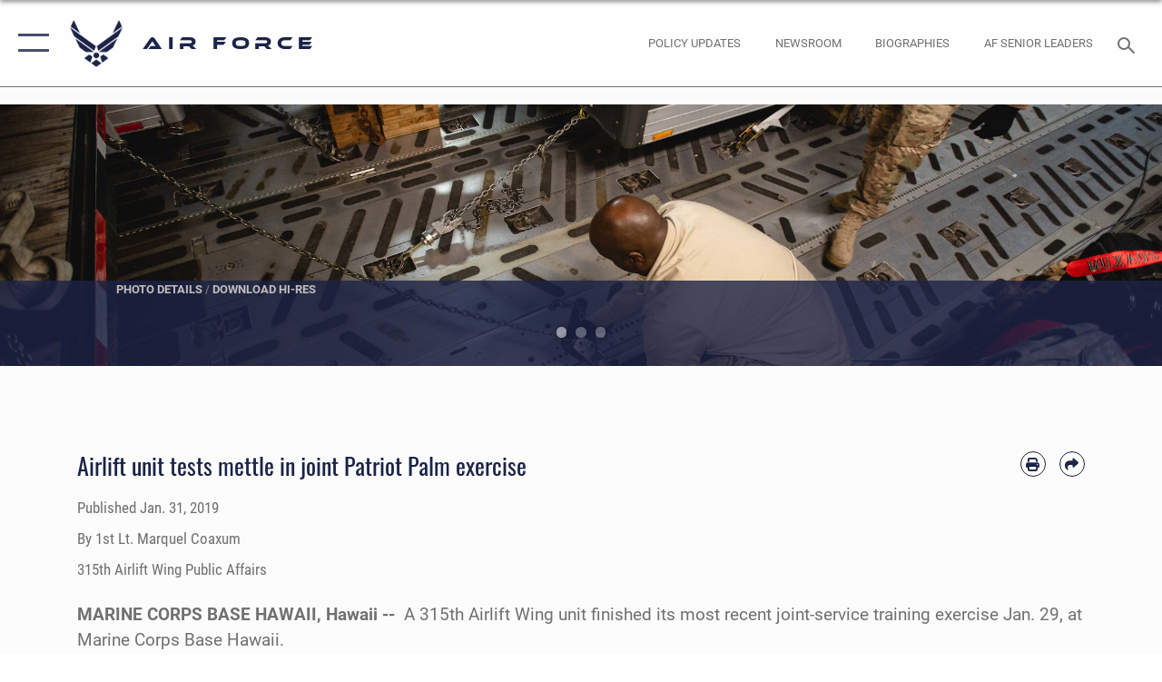

--- FILE ---
content_type: text/html; charset=utf-8
request_url: https://www.af.mil/News/Article-Display/Article/1744702/airlift-unit-tests-mettle-in-joint-patriot-palm-exercise/
body_size: 26504
content:
<!DOCTYPE html>
<html  lang="en-US">
<head id="Head"><meta content="text/html; charset=UTF-8" http-equiv="Content-Type" />
<meta name="REVISIT-AFTER" content="1 DAYS" />
<meta name="RATING" content="GENERAL" />
<meta name="RESOURCE-TYPE" content="DOCUMENT" />
<meta content="text/javascript" http-equiv="Content-Script-Type" />
<meta content="text/css" http-equiv="Content-Style-Type" />
<title>
	Airlift unit tests mettle in joint Patriot Palm exercise > Air Force > Article Display
</title><meta id="MetaDescription" name="description" content="Teaming up with Federal Emergency Management Agency, the FBI, Army, Coast Guard and Marine Corps, the 315th Contingency Response Flight completed Exercise Patriot Palm, a joint-service emergency and natural disaster response exercise, coordinated by the, " /><meta id="MetaKeywords" name="keywords" content="air force, af, airforce, air power, U.S. Air Force, aviation" /><meta id="MetaRobots" name="robots" content="INDEX, FOLLOW" /><link href="/Resources/Shared/stylesheets/dnndefault/7.0.0/default.css?cdv=2765" type="text/css" rel="stylesheet"/><link href="/DesktopModules/ArticleCSDashboard/module.css?cdv=2765" type="text/css" rel="stylesheet"/><link href="/DesktopModules/ArticleCSViewArticle/module.css?cdv=2765" type="text/css" rel="stylesheet"/><link href="/Desktopmodules/SharedLibrary/ValidatedPlugins/slick-carousel/slick/slick.css?cdv=2765" type="text/css" rel="stylesheet"/><link href="/Portals/1/portal.css?cdv=2765" type="text/css" rel="stylesheet"/><link href="/Desktopmodules/SharedLibrary/Plugins/SocialIcons/css/fa-social-icons.css?cdv=2765" type="text/css" rel="stylesheet"/><link href="/Desktopmodules/SharedLibrary/Plugins/Skin/SkipNav/css/skipnav.css?cdv=2765" type="text/css" rel="stylesheet"/><link href="/Desktopmodules/SharedLibrary/Plugins/carouFredSel/base.css?cdv=2765" type="text/css" rel="stylesheet"/><link href="/Desktopmodules/SharedLibrary/Plugins/MediaElement4.2.9/mediaelementplayer.css?cdv=2765" type="text/css" rel="stylesheet"/><link href="/Desktopmodules/SharedLibrary/Plugins/ColorBox/colorbox.css?cdv=2765" type="text/css" rel="stylesheet"/><link href="/Desktopmodules/SharedLibrary/Plugins/slimbox/slimbox2.css?cdv=2765" type="text/css" rel="stylesheet"/><link href="/DesktopModules/SharedLibrary/Plugins/FancyBox/jquery.fancybox.min.css?cdv=2765" type="text/css" rel="stylesheet"/><link href="/desktopmodules/ArticleCS/styles/AirForce3/style.css?cdv=2765" type="text/css" rel="stylesheet"/><link href="/Desktopmodules/SharedLibrary/Plugins/bootstrap4/css/bootstrap.min.css?cdv=2765" type="text/css" rel="stylesheet"/><link href="/Desktopmodules/SharedLibrary/ValidatedPlugins/font-awesome6/css/all.min.css?cdv=2765" type="text/css" rel="stylesheet"/><link href="/Desktopmodules/SharedLibrary/ValidatedPlugins/font-awesome6/css/v4-shims.min.css?cdv=2765" type="text/css" rel="stylesheet"/><link href="/portals/_default/skins/AirForce3/Assets/css/theme.css?cdv=2765" type="text/css" rel="stylesheet"/><script src="/Resources/libraries/jQuery/03_07_01/jquery.js?cdv=2765" type="text/javascript"></script><script src="/Resources/libraries/jQuery-Migrate/03_04_01/jquery-migrate.js?cdv=2765" type="text/javascript"></script><script src="/Resources/libraries/jQuery-UI/01_13_03/jquery-ui.min.js?cdv=2765" type="text/javascript"></script><style>
blockquote {
    border: none;
    color: #1c2347;
    font: normal 400 1.5rem/1.3 Oswald,arial,helvetica,sans-serif;
    margin: 0 0 1rem;
    padding: 2.2rem 2.3rem;
    position: relative;
    z-index: 1;
    left: 0;
    right: 0;
    margin-left: auto;
    margin-right: auto;
}
</style><link rel='icon' href='/Portals/1/AF favicon 9 Jan.ico?ver=2UiSWi2oAE1AXeHI4Dxcyg%3d%3d' type='image/x-icon' /><meta name='host' content='DMA Public Web' /><meta name='contact' content='dma.WebSD@mail.mil' /><script  src="/Desktopmodules/SharedLibrary/Plugins/GoogleAnalytics/Universal-Federated-Analytics-8.7.js?agency=DOD&subagency=USAF&sitetopic=dma.web&dclink=true"  id="_fed_an_ua_tag" ></script><meta name='twitter:card' content='summary_large_image' /><meta name='twitter:title' content='Airlift&#32;unit&#32;tests&#32;mettle&#32;in&#32;joint&#32;Patriot&#32;Palm&#32;exercise' /><meta name='twitter:description' content='Teaming&#32;up&#32;with&#32;Federal&#32;Emergency&#32;Management&#32;Agency,&#32;the&#32;FBI,&#32;Army,&#32;Coast&#32;Guard&#32;and&#32;Marine&#32;Corps,&#32;the&#32;315th&#32;Contingency&#32;Response&#32;Flight&#32;completed&#32;Exercise&#32;Patriot&#32;Palm,&#32;a&#32;joint-service&#32;emergency&#32;and' /><meta name='twitter:image' content='https://media.defense.gov/2019/Jan/30/2002084505/2000/2000/0/190123-F-IN700-1085.JPG' /><meta name='twitter:site' content='@USairforce' /><meta name='twitter:creator' content='@USairforce' /><meta property='og:site_name' content='Air&#32;Force' /><meta property='og:type' content='article' /><meta property='og:title' content='Airlift&#32;unit&#32;tests&#32;mettle&#32;in&#32;joint&#32;Patriot&#32;Palm&#32;exercise' /><meta property='og:description' content='Teaming&#32;up&#32;with&#32;Federal&#32;Emergency&#32;Management&#32;Agency,&#32;the&#32;FBI,&#32;Army,&#32;Coast&#32;Guard&#32;and&#32;Marine&#32;Corps,&#32;the&#32;315th&#32;Contingency&#32;Response&#32;Flight&#32;completed&#32;Exercise&#32;Patriot&#32;Palm,&#32;a&#32;joint-service&#32;emergency&#32;and' /><meta property='og:image' content='https://media.defense.gov/2019/Jan/30/2002084505/2000/2000/0/190123-F-IN700-1085.JPG' /><meta property='og:url' content='https://www.af.mil/News/Article-Display/Article/1744702/airlift-unit-tests-mettle-in-joint-patriot-palm-exercise/' /><meta name="viewport" content="width=device-width,initial-scale=1" /></head>
<body id="Body">

    <form method="post" action="/News/Article-Display/Article/1744702/airlift-unit-tests-mettle-in-joint-patriot-palm-exercise/" id="Form" enctype="multipart/form-data">
<input type="hidden" name="__VIEWSTATE" id="__VIEWSTATE" value="iPrIpamcL1ZB6P3lybZ2Xprfw//8CiPMiHYNzVqTALIRfOsU/1sl5OE+o02Sp9kCCf9gJoiUqIzFjK9Fw3Ie349Ka/a/TM1gCaGpdQn0lOKws5gUR0Xv8weJoMgm+AnwkHsXMkxq7MztUsFuvFHPzfV9o9J/Urm6N+hrWgrLxhqYiiJByCJozryt1b+0ZF9dPibZjpGMJ+7/uR+QatQ7gRKCiaUf1IgvFcUDQ4B8gnju0SSuDEnRGtXtWjnUYCEvuMz1GcSe3gg56l6nRatPcb+8CFmgCdTasfTFT5ulf86ZbhsYOCHS4wG8tEXqK5IxUkPWS/SVlRjzaQx/b5vdWYTP56xYBqjyJw4xHLJZ/XLjG/EEN6+T3fc8VtFgWV7gGW4KD/nOUY18jzC2m11ea0sCLiCP7qnprxmzC88mlw2mFhSKLdnMDpbhQMXgHXfgKYaxPK7bufMRroQXCAY/os2s5RKr0O54zUsfFnxGiqrd32b/8n8Nv6ADhgYMF5fQFOtH6duXCi/0nfBrrSnCZA7St6+CrBmdyRAQ++KH2/kPfQX5NsarhEucR7gqeNAJ/noS8keZJP9ug3a7GzhM35e8Rj2694r0NpIwhKieNaNA1BsltzN+HdPfRG+VlLhcm0eOJIzrmI/s2KdZO1lSVhaGl4L5fuh/33/CceFHIT9u+PyLR0MTnsUiDJw6DS7a+PkvRXzW1ojCiU01FshLemZPHP6QkCGOlu1ft5Zfg6HxMAQQa0w56BHn8t+dHQD80FArGx1pzI/kOetIEX7QWdusA2IaXryoIInDFSmRNys6jefoFdLrC1UmtNnEulu79sWQxHJfuapjjJM57nJpvVt+Fm/0MEQS73NqWqGITVwLNU61+c5g15xCaP7sDc/ns866iiegG2itcAPm0hHDRVF2AjG5ZColGPIQaDbH7+4RIuyaLM5NcH6qI/98nDA+4pKLrcqustRnrYbmb97VpsvBuIIk81p6CldloSnHHDpcTBG9n7KOrxYQv4+psaOFToPRJwyG0O46XV2byFpu40jjYNL60aa+r3zj2SrY5G3nNX7kmO89wr5R8IajvbZTxLH3S5kd2dbqxLkab8w/05Pszy0loVuwixVwdKeVLgv+5FUpgzPBOoDka9Zx04O/84PkKJJZSykwz8j87wkDFfZAEN5LZOOH1JoZ85RZKWkBK2X/mOYCLK5qDV6fnkxBZrHrZzZ80e7fkXA76A/B4rhwWbks7x17wEsH8TOD0mF/2LDUo11BX46oatsc9dWlsqoUOllbIQHtwrrUzpVpEWfTM+DALl3VahEQ8esUfvoRnHOrblr0BHIacr5Y7qrP34EEVoxrSiDgfTKBVJIK+NrH40bOwN/[base64]/Z9TaxI7RcFDxnts4ztrW5M5gLTkRuyrBVD+/z27wkQnz87j57dY+pILarHqoN+XT7IQOTh/ILmK1qbi/A3J1Jh4Gs3YnwjCjAzgkSFz0IemnfSzHlvEciXxxoUloJyR7XG4pROm3s1FRBwrx/CZXNA3ba2KRq7xBvwCWjqxL96ODl3HCnraEDzl1alv2J4UeTUm6jx2J4yO3xAjbIMvwwsO9pyP1ibxgAXRz51V/b8KEmSkVs4Eg+h+dqYHpVPwNbGGW6Keb0S/[base64]/XL+N71VcefpamouV0gFZU244Yo3G9fkl8uHa1fq1utLQCjND4V3Ut9356KXCvAqNFaQxsj3UNu0d3Z0jiDN8FjbMB8uW0/[base64]/dMAcc/V+/pm7P8nC/UPxnaYGom8BGBq2YDFMQDuVo8XXwl/sYsaX8Ls9EVSO4pCwEdYzpolB6GtNlHO87pBEkZ8CoReesSfkfNQjWb5b8UK+DJUQjWEHq3V3jw3nFlmHM7PxOhtobp71WO92K0bUlZFiPjkqQ0t8joCxcWk4nU2HS+YcNwpTZ4YCJv/N+4RTjWBBQIpqEStT4g0Kl8OZomryVEpnfPNY9wkRUvThM8o/fgM2kSAM4t+VvydhzSsXiKWEoo2Rlo5modmvYbpFvjOUCnrlxRWr1d6nVLBqB/U9t5/0jKv+i/0UsVitZuRWyZ9uQf8jaa7Zdh9r62dkVLUm+LA9WlJ//x/8o57Tm9A+KWcF6X4uYCLCzJeoPxob0jatMXiJ5elRh8yj6ET00hRwwCmt6ltLp+dNvIfghv/KHEn0qT0uHIiDP8yLtH1ZuMyhFVR850GHLEMWI8T7m0yEluXJiXYS/89FRwC8IoMNFZxJuZV00RTaBjBiB9+zDfscMJ3H5r/cadXqzQgWJfmvfTW3qvQHjqukaoDVgLGAK/4tmUTGcZ67cGcfZei1/mkqnbUurX+4ftrDw8/q+K5dNJ4AnKH/FfOpbBXeqguyOKNc9ZExab2l5CnJrHTEbAq80H1LT1Nk35Q7i9utMXjutsGJzinTrAhRiMKUoxCcALbpyFpFQFq5KmzaPITFGAkT2b1DVP4hig62jwXSKKscgYNZt6ejo+hL5fNf9Lm0UsH0UoBhQ3kJWsw/PpJuHQb/AK1BG07Qt67/N6TtjXkVXZjexT8lonJRSSzy/UZFxVplnR/p0NYqvKB7WLeQCef02rh4rFgauQit49YHeEaWWrUb5Gyg67TWwFSccL+j/FzZ+xnDYQGq6LCiG5ncjeYjZG1SNUvMBBlm+qiHI6m4PZt0B9fEvHaz80fP/78x8Sz4IvUmkyoAVi1TdaCyfVzi6PFN9AxrwOsJaANTaeI6RRNA4s+3JVHCrO+MN3fkEBOWltErje38CaCOkttcXeFxxR/FgvoIIx/UqLFDvKn9msPr2j9aEWFO5CCBDhAPRyx9eToNefNIK0zrs464DqAXOMXccwrr7s9EY/[base64]/rSqodFNi1Mv3xXtfy9kKWASorH0rf/SnV/j66uPyezgp0PmLNmeG7korbCYd2nW/j0/Q+/CC6lzqEXz/ShhTUU93SVHnfesg8k6N86QR3gDscNc2J6mwGB0xyxamQPGuXbI3SPnBd8uE7CYd+5x2HEM3xlPAzj5WaLZa9cf60sUDiE3HKzM/[base64]/bQT7fspIGD5kFgtfK4Dvi9EHPzF8wv1M2LYRbJHmojBCFI+mkpw0IPzPUnl1k/GQ3jYne7BS/YPfA6hKT2eXw7ORs+0C5AmKlzYUej6WiUyycvF6+RlRpSXvUIY4W9TK0X5qSKvtIydg2biTfot4f0nIYEeIf8iNQj/F3jItBpVmKQ0yziAILisog0tFut7b3x8L2FrLUSeySw8GeXBtkDct6d0VfZ0F0qO9wrq35mZ7KFipAtrwBC/D/Em+eM1xoJQbN3uI1B6DMgoDyT/xLp+kLKiGWjBWrWGu8bPD6AImRDKL128WU7PudLH7hpHlbub8s3fg+ulnWu7TODeIp3QTXQZujncjE9dAwRAK3U6Zs0SR3sabTUDnJFwh9AXyTBxwwlOz55WwyEFtw/wvvGkXOMqzB/NxKJcBXt56nulBF1bga7hZheLyW7JrqlTBMvKNb36Rk2eZV6iftKYszXgo0WXo90VpEYU9WMHmuYxEm5iLVGw2zZDsrBupci/SysjV/vcgVWPuJxtxEU3Do5NIAYTS4SP2brODC9Z/ZnqfifKUpkr80i7rQDBKBTBzpCwdcdTP4IIjdt72eK58qXhqzXpxH0rOL5a76niInL0bUB/[base64]/5yE3wFypM2bZql3WWkyJRTViGRdZgk2USdSLM6N10tvdr6HAZXjSIQhxsr5Gl83nuTcbhoWFg5cUS0Eb/[base64]" />


<script src="/ScriptResource.axd?d=NJmAwtEo3Ip7Qkyt4GRFtI6ZCfIOldZeqe0QU4b6RK2PtXWA_cZ5LTyRr__cUs_KdGUj2cCeE5ZxoLhf9Jyo2VrfMfiU77cPSDkC8h-MWnFFZwAoEWvd5dGCEtVEa_bICBrB6g2&amp;t=32e5dfca" type="text/javascript"></script>
<script src="/ScriptResource.axd?d=dwY9oWetJoLKgP42e9NvPFVCziY5h_iS8UnpyrA3aF4o1KXMdIy0QTsTeHGvKZCP0uyWJdxXbjlGwrGnBh654Z2CpnimosTjH35LzsRz_C-FRMBvb5xbgF_pTcrct7-YgHiu7TKHQ4xBucq40&amp;t=32e5dfca" type="text/javascript"></script>
<input type="hidden" name="__VIEWSTATEGENERATOR" id="__VIEWSTATEGENERATOR" value="CA0B0334" />
<input type="hidden" name="__VIEWSTATEENCRYPTED" id="__VIEWSTATEENCRYPTED" value="" />
<input type="hidden" name="__EVENTVALIDATION" id="__EVENTVALIDATION" value="hqyQPz3j/0D3X1GM9fHuAMQU6buJqyEsePw7+tXBIgAzce32hCltNTJYf6eZUv9jjcu4r5YejjGAKWmTb5uAtex1ggyoQ6zgCANWRhWdmm34Dvcy" /><script src="/Desktopmodules/SharedLibrary/Plugins/MediaElement4.2.9/mediaelement-and-player.js?cdv=2765" type="text/javascript"></script><script src="/Desktopmodules/SharedLibrary/ValidatedPlugins/slick-carousel/slick/slick.min.js?cdv=2765" type="text/javascript"></script><script src="/js/dnn.js?cdv=2765" type="text/javascript"></script><script src="/js/dnn.modalpopup.js?cdv=2765" type="text/javascript"></script><script src="/js/dnncore.js?cdv=2765" type="text/javascript"></script><script src="/Desktopmodules/SharedLibrary/Plugins/Mobile-Detect/mobile-detect.min.js?cdv=2765" type="text/javascript"></script><script src="/DesktopModules/ArticleCS/Resources/ArticleCS/js/ArticleCS.js?cdv=2765" type="text/javascript"></script><script src="/Desktopmodules/SharedLibrary/Plugins/carouFredSel/jquery.carouFredSel-6.2.1.js?cdv=2765" type="text/javascript"></script><script src="/Desktopmodules/SharedLibrary/Plugins/DVIDSAnalytics/DVIDSVideoAnalytics.min.js?cdv=2765" type="text/javascript"></script><script src="/Desktopmodules/SharedLibrary/Plugins/DVIDSAnalytics/analyticsParamsForDVIDSAnalyticsAPI.js?cdv=2765" type="text/javascript"></script><script src="/Desktopmodules/SharedLibrary/Plugins/TouchSwipe/jquery.touchSwipe.min.js?cdv=2765" type="text/javascript"></script><script src="/Desktopmodules/SharedLibrary/Plugins/ColorBox/jquery.colorbox.js?cdv=2765" type="text/javascript"></script><script src="/Desktopmodules/SharedLibrary/Plugins/slimbox/slimbox2.js?cdv=2765" type="text/javascript"></script><script src="/Desktopmodules/SharedLibrary/Plugins/BodyScrollLock/bodyScrollLock.js?cdv=2765" type="text/javascript"></script><script src="/DesktopModules/SharedLibrary/Plugins/FancyBox/jquery.fancybox.min.js?cdv=2765" type="text/javascript"></script><script src="/Desktopmodules/SharedLibrary/ValidatedPlugins/vue/vue.min.js?cdv=2765" type="text/javascript"></script><script src="/Desktopmodules/SharedLibrary/ValidatedPlugins/flexslider/jquery.flexslider.js?cdv=2765" type="text/javascript"></script><script src="/js/dnn.servicesframework.js?cdv=2765" type="text/javascript"></script><script src="/Desktopmodules/SharedLibrary/Plugins/Skin/js/common.js?cdv=2765" type="text/javascript"></script>
<script type="text/javascript">
//<![CDATA[
Sys.WebForms.PageRequestManager._initialize('ScriptManager', 'Form', ['tdnn$ctr850$ViewArticle$UpdatePanel1','dnn_ctr850_ViewArticle_UpdatePanel1'], [], [], 90, '');
//]]>
</script>

        
        
        

<script type="text/javascript">
$('#personaBar-iframe').load(function() {$('#personaBar-iframe').contents().find("head").append($("<style type='text/css'>.personabar .personabarLogo {}</style>")); });
</script>

<script type="text/javascript">

jQuery(document).ready(function() {
initializeSkin();
});

</script>

<script type="text/javascript">
var skinvars = {"SiteName":"Air Force","SiteShortName":"AF.mil","SiteSubTitle":"","aid":"aflink","IsSecureConnection":true,"IsBackEnd":false,"DisableShrink":false,"IsAuthenticated":false,"SearchDomain":"search.usa.gov","SiteUrl":"https://www.af.mil/","LastLogin":null,"IsLastLoginFail":false,"IncludePiwik":false,"PiwikSiteID":-1,"SocialLinks":{"Facebook":{"Url":"https://www.facebook.com/USairforce/","Window":"_blank","Relationship":"noopener"},"Twitter":{"Url":"","Window":"","Relationship":null},"YouTube":{"Url":"","Window":"","Relationship":null},"Flickr":{"Url":"","Window":"","Relationship":null},"Pintrest":{"Url":"","Window":"","Relationship":null},"Instagram":{"Url":"https://www.instagram.com/usairforce/","Window":"_blank","Relationship":"noopener"},"Blog":{"Url":"","Window":"","Relationship":null},"RSS":{"Url":"/RSS","Window":null,"Relationship":null},"Podcast":{"Url":"","Window":"","Relationship":null},"Email":{"Url":"","Window":"","Relationship":null},"LinkedIn":{"Url":"","Window":"","Relationship":null},"Snapchat":{"Url":"","Window":"","Relationship":null}},"SiteLinks":null,"LogoffTimeout":3300000,"SiteAltLogoText":""};
</script>
<script type="application/ld+json">{"@context":"http://schema.org","@type":"Organization","logo":null,"name":"Air Force","url":"https://www.af.mil/","sameAs":["https://www.facebook.com/USairforce/","https://www.instagram.com/usairforce/"]}</script>

<div id="app" class="layout-main no-banner layout-article-detail ">
    

<div id="skip-link-holder"><a id="skip-link" aria-label="Press enter to skip to main content" href="#skip-target">Skip to main content (Press Enter).</a></div>

<header id="header-main">
    <div id="header-main-inner">
        <nav id="nav-main" aria-label="Main navigation">
            <div type="button" class="nav-main-toggle" tabindex="0" role="button" aria-label="Open Main Navigation"> 
		        <span class="nav-main-toggle-label">
				    <span class="nav-main-toggle-item nav-main-toggle-item-top">
					    <span class="nav-main-toggle-item-inner nav-main-toggle-item-inner-top"></span>
				    </span>
				    <span class="nav-main-toggle-item nav-main-toggle-item-bottom">
					    <span class="nav-main-toggle-item-inner nav-main-toggle-item-inner-bottom"></span>
				    </span>
			    </span>
		    </div>
            
            <div id="nav-main-inner">
                <div id="nav-main-header">
                    <div type="button" class="nav-main-toggle" tabindex="0" role="button" aria-label="Close Main Navigation"> 
		                <span class="nav-main-toggle-label">
				            <span class="nav-main-toggle-item nav-main-toggle-item-top">
					            <span class="nav-main-toggle-item-inner nav-main-toggle-item-inner-top"></span>
				            </span>
				            <span class="nav-main-toggle-item nav-main-toggle-item-bottom">
					            <span class="nav-main-toggle-item-inner nav-main-toggle-item-inner-bottom"></span>
				            </span>
			            </span>
		            </div>
                    <svg class="svg-logo" width="80" height="70" xmlns="http://www.w3.org/2000/svg" viewBox="0 0 80 70">
                        <g>
                            <title>U.S. Air Force Logo</title>
                            <g transform="matrix(0.30864200474303516,0,0,0.30864200474303516,96.66049876374962,86.23049787780087) ">
                                <polygon points="-216.59274005889893,-115.45912504196167 -239.41073322296143,-98.88313627243042 -211.62673664093018,-78.69417142868042 -202.91378498077393,-105.51613187789917 " class="fill"/>
                                <polygon points="-207.52175617218018,-75.70814847946167 -184.70473957061768,-59.13417387008667 -161.90072345733643,-75.70814847946167 -184.70473957061768,-92.29115629196167 " class="fill"/>
                                <polygon points="-195.99575519561768,-126.93117094039917 -279.6467409133911,-187.7141375541687 -260.1197633743286,-147.0781512260437 -232.37673664093018,-126.93117094039917 " class="fill"/>
                                <polygon points="-187.24075031280518,-153.7301287651062 -304.11372089385986,-238.64913511276245 -284.5887575149536,-198.0051531791687 -194.19973468780518,-132.33217191696167 " class="fill"/>
                                <polygon points="-287.54475116729736,-271.9891619682312 -301.3247194290161,-243.31515073776245 -258.9787721633911,-212.55013608932495 " class="fill"/>
                                <polygon points="-166.50472736358643,-105.51613187789917 -157.78475666046143,-78.69417142868042 -130.01070880889893,-98.88313627243042 -152.83077716827393,-115.45912504196167 " class="fill"/>
                                <polygon points="-137.04073810577393,-126.93117094039917 -109.2976884841919,-147.0781512260437 -89.7787675857544,-187.7141375541687 -173.42074298858643,-126.93117094039917 " class="fill"/>
                                <polygon points="-182.17178058624268,-153.7301287651062 -175.22274494171143,-132.33217191696167 -84.8327226638794,-198.0051531791687 -65.3028154373169,-238.64913511276245 " class="fill"/>
                                <polygon points="-81.8727617263794,-271.9891619682312 -110.4467363357544,-212.55013608932495 -68.0937089920044,-243.31515073776245 " class="fill"/>
                                <path d="m-197.38074,-111.46014c0,-6.997 5.676,-12.677 12.682,-12.677c6.99,0 12.677,5.68 12.677,12.677c0,7.005 -5.687,12.68 -12.677,12.68c-7.006,-0.001 -12.682,-5.675 -12.682,-12.68z" class="fill"/>
                            </g>
                        </g>
                    </svg>
                </div>
                <div id="nav-main-search">
                    <div id="dnn_Header_MobileSearch" class="search-input-wrap">
	
                        <input id="search-input" aria-label="Search" type="search" autocomplete="off" name="header-search" placeholder="SEARCH" value="">
                    
</div>
                </div>
                <div id="nav-main-menu">
                    <ul id="nav-main-menu-top-ul">
	
    <li class="parent ">
    
        <a href="https://www.af.mil/News/" target="" aria-expanded="false">News</a>
    
        <ul>
        
    <li class="">
    
        <a href="https://www.af.mil/News/Photos/" target="" >Photos</a>
    
    </li>

    <li class="">
    
        <a href="https://www.af.mil/News/Week-in-Photos/" target="" >Week in Photos</a>
    
    </li>

    <li class="">
    
        <a href="https://www.af.mil/News/Air-Force-TV/" target="" >Air Force TV</a>
    
    </li>

    <li class="">
    
        <a href="https://www.af.mil/News/Commentaries/" target="" >Commentaries</a>
    
    </li>

    <li class="">
    
        <a href="https://www.af.mil/News/Features/" target="" >Features</a>
    
    </li>

    <li class="">
    
        <a href="https://www.af.mil/News/Art/" target="" >Art</a>
    
    </li>

        </ul>
    
    </li>

    <li class="parent ">
    
        <a href="https://www.af.mil/About-Us/" target="" aria-expanded="false">About Us</a>
    
        <ul>
        
    <li class="">
    
        <a href="https://www.af.mil/About-Us/DAF-Executive-Order-Implementation/" target="" >DAF Executive Order Implementation</a>
    
    </li>

    <li class="parent ">
    
        <a href="https://www.af.mil/About-Us/Air-Force-Senior-Leaders/" target="" aria-expanded="false">Air Force Senior Leaders</a>
    
        <ul>
        
    <li class="">
    
        <a href="https://www.af.mil/About-Us/Air-Force-Senior-Leaders/SECAF/" target="" >SECAF</a>
    
    </li>

    <li class="">
    
        <a href="https://www.af.mil/About-Us/Air-Force-Senior-Leaders/CSAF/" target="" >CSAF</a>
    
    </li>

    <li class="">
    
        <a href="https://www.af.mil/About-Us/Air-Force-Senior-Leaders/CMSAF/" target="" >CMSAF</a>
    
    </li>

        </ul>
    
    </li>

    <li class="">
    
        <a href="https://www.af.mil/About-Us/Biographies/" target="" >Biographies</a>
    
    </li>

    <li class="">
    
        <a href="https://www.af.mil/About-Us/Fact-Sheets/" target="" >Fact Sheets</a>
    
    </li>

    <li class="">
    
        <a href="http://static.dma.mil/usaf/cmsaf50/" target="_blank" rel="noopener noreferrer" >50 Years of the CMSAF</a>
    
    </li>

    <li class="">
    
        <a href="https://www.af.mil/About-Us/Adjunct-Professors/" target="" >Adjunct Professors</a>
    
    </li>

    <li class="">
    
        <a href="https://www.af.mil/Airpower-4-America/" target="" >Air Force Strategic Documents</a>
    
    </li>

    <li class="">
    
        <a href="https://www.af.mil/Portals/1/documents/2020SAF/July/ArcticStrategy.pdf" target="_blank" rel="noopener noreferrer" >Arctic Strategy</a>
    
    </li>

    <li class="">
    
        <a href="https://www.af.mil/About-Us/Empowered-Airmen/" target="" >Empowered Airmen</a>
    
    </li>

    <li class="">
    
        <a href="https://www.af.mil/About-Us/Careers/" target="" >Careers</a>
    
    </li>

    <li class="">
    
        <a href="https://www.af.mil/About-Us/AF-Federal-Advisory-Committees/" target="" >AF Federal Advisory Committees</a>
    
    </li>

    <li class="">
    
        <a href="https://www.af.mil/About-Us/AF-75th-Anniversary/" target="" >AF 75th Anniversary</a>
    
    </li>

        </ul>
    
    </li>

    <li class="">
    
        <a href="https://www.af.mil/Policy-Updates/" target="" >Policy Updates</a>
    
    </li>

    <li class="">
    
        <a href="https://www.af.mil/AF-Content-Management/" target="" >AF Content Management</a>
    
    </li>

    <li class="">
    
        <a href="https://www.af.mil/Contact-Us/" target="" >Contact Us</a>
    
    </li>

    <li class="parent ">
    
        <a href="https://www.af.mil/AF-Sites/" target="" aria-expanded="false">AF Sites</a>
    
        <ul>
        
    <li class="">
    
        <a href="https://www.af.mil/AF-Sites/Site-Registration/" target="" >Site Registration</a>
    
    </li>

        </ul>
    
    </li>

    <li class="">
    
        <a href="https://www.af.mil/Events-2025/" target="" >Events 2025</a>
    
    </li>

    <li class="">
    
        <a href="https://www.af.mil/COVID-Reinstatement/" target="" >COVID Reinstatement</a>
    
    </li>

    <li class="">
    
        <a href="https://www.af.mil/DLE/" target="" >DLE</a>
    
    </li>

    <li class="">
    
        <a href="https://www.af.mil/DAF-Entertainment-Liaison-Office/" target="" >DAF Entertainment Liaison Office</a>
    
    </li>

    <li class="parent ">
    
        <a href="https://www.af.mil/Secretariat-of-the-Air-Force/" target="" aria-expanded="false">Secretariat of the Air Force</a>
    
        <ul>
        
    <li class="">
    
        <a href="https://www.af.mil/Secretariat-of-the-Air-Force/International-Affairs-SAF-IA/" target="" >International-Affairs (SAF/IA)</a>
    
    </li>

    <li class="">
    
        <a href="https://www.af.mil/Secretariat-of-the-Air-Force/Energy-Installations-Environment-SAF-IE/" target="" >Energy Installations Environment (SAF/IE)</a>
    
    </li>

    <li class="">
    
        <a href="https://www.af.mil/Secretariat-of-the-Air-Force/Acquisition-Technology-Logistics-SAF-AQ/" target="" >Acquisition Technology Logistics (SAF/AQ)</a>
    
    </li>

    <li class="">
    
        <a href="https://www.af.mil/Secretariat-of-the-Air-Force/Financial-Management-SAF-FM/" target="" >Financial Management (SAF/FM)</a>
    
    </li>

    <li class="">
    
        <a href="https://www.af.mil/Secretariat-of-the-Air-Force/Space-Acquisition-Integration-SAF-SQ/" target="" >Space Acquisition Integration (SAF/SQ)</a>
    
    </li>

        </ul>
    
    </li>

</ul>


                </div>
                <div id="nav-main-footer">
                    <ul class=""><li class=""><a href="https://www.facebook.com/USairforce/" target="_blank" rel="noopener noreferrer" aria-label="Facebook icon opens in a new window" title="Facebook icon"><span class="social-icon fab fa-facebook-square social-link-5"></span></a></li><li class=""><a href="https://www.twitter.com/USairforce" target="_blank" rel="noopener noreferrer" aria-label="X icon opens in a new window" title="X icon"><span class="social-icon fa-brands fa-x-twitter social-link-6"></span></a></li><li class=""><a href="https://www.instagram.com/usairforce/" target="_blank" rel="noopener noreferrer" aria-label="Instagram icon opens in a new window" title="Instagram icon"><span class="social-icon fab fa-instagram social-link-29"></span></a></li><li class=""><a href="https://www.youtube.com/user/AFBlueTube" target="_blank" rel="noopener noreferrer" aria-label="YouTube icon opens in a new window" title="YouTube icon"><span class="social-icon fab fa-youtube social-link-30"></span></a></li></ul>
                </div>
            </div>
            <div id="nav-main-open-overlay"></div>
        </nav>

        <div id="logo-main">
            <a href="https://www.af.mil/">
             
                <img src="/Portals/_default/Skins/AirForce3/Assets/images/af-logo-seal.png" alt="U.S. Air Force Logo" title="U.S. Air Force"/>
                
                <span class="site-title">Air Force</span>
                
            </a>
        </div>

        <nav id="nav-secondary" aria-label="Search navigation">
            <div id="nav-secondary-inner">
                <ul class=""><li class="hidden-sm"><a href="/Policy-Updates/"><span class="text text-link-51">Policy Updates</span></a></li><li class="hidden-sm"><a href="/News/"><span class="text text-link-33">Newsroom</span></a></li><li class="hidden-sm"><a href="/About-Us/Biographies/"><span class="text text-link-57">BIOGRAPHIES</span></a></li><li class="hidden-sm"><a href="/About-Us/Air-Force-Senior-Leaders/"><span class="text text-link-38">AF Senior Leaders</span></a></li></ul>
                <div id="dnn_Header_DesktopSearch">
	
                    <input type="checkbox" class="hidden-input" id="header-main-search-state" aria-label="Search" tabindex="-1" aria-hidden="true">
                    <div id="main-search-open-overlay"></div>
                    <div id="header-main-search">
                      <div class="search-input-wrap">
                        <input id="header-main-search-input" aria-label="Search" class="global-search" minlength="1" tabindex="-1" type="search" autocomplete="off" placeholder="Search topics, names, categories..." value="">
                        <label class="header-main-search-toggle-label" for="header-main-search-state" tabindex="0" aria-label="Search toggle"></label>
                      </div>
                    </div>
                
</div>
            </div>
        </nav>
    </div>

</header>
<div id="header-main-spacer"></div>

<p><a name="skip-target"></a></p>
    <!--/* //NOSONAR */--><div id="dnn_HeaderPaneTop" class="DNNEmptyPane"></div>
<div id="dnn_HeaderPaneMid" class="DNNEmptyPane"></div>
<div id="dnn_HeaderPaneBottom" class="DNNEmptyPane"></div>
   
    <main class="content ">
        <!--/* //NOSONAR */--><div id="dnn_ContentPane" class="DNNEmptyPane"></div>
<div class="container container-wide">
    <div class="row">
        <div id="dnn_CenterPaneWide_Top" class="col-md DNNEmptyPane"></div>
    </div>
</div>
<div id="dnn_FullBleedPane1"><div class="DnnModule DnnModule-ArticleCSViewArticle DnnModule-850"><a name="850"></a>

<div class="theme-container">
    <div id="dnn_ctr850_ContentPane"><!-- Start_Module_850 --><style>
.videoWrapper {
    position: relative;
    padding-bottom: 57%;
    margin-bottom: 25px;
    padding-top: 45px;
    height: 0;
}
.videoWrapper iframe {
    position: absolute;
    top: 0;
    left: 0;
    width: 100%;
    height: 100%;
}
</style>

<div id="dnn_ctr850_ModuleContent" class="DNNModuleContent ModArticleCSViewArticleC">
	<div id="dnn_ctr850_ViewArticle_UpdatePanel1" class="article-view">
		
        

<!--iswiptemplate:not-->


<div class="row no-gutters">
    <div class=" col-sm-12 touch-col-12">
        

<div id="gallery-carousel-outer" class="focal-point-wrap media-inline loading">
    <ul class="slides">
        


        <li class="slide">
            <figure class="h-blur-reveal feature article-detail-gallery">
                <picture class="fixed-aspect">
                    <img 
                         class="poster"
                         src="https://media.defense.gov/2019/Jan/30/2002084505/2000/2000/0/190123-F-IN700-1085.JPG"
                         alt="315th CRF tests mettle in joint-service training mission Patriot Palm" />

                    

                    
                </picture>
                <a data-width="1200"
                   data-height="802"
                   href="https://media.defense.gov/2019/Jan/30/2002084505/1200/1200/0/190123-F-IN700-1085.JPG"
                   data-fancybox
                   data-imagecount="1"
                   class="fancybox-item">

                    
                    <figcaption class="wip-fb-caption">
                        
                        
                        <h1>315th CRF tests mettle in joint-service training mission Patriot Palm</h1>
                        
                        
                        <p>Air transportation specialists with the 81st Aerial Port Squadron at Joint Base Charleston, S.C., secure a trailer with tiedown chains on a C-17 Globemaster III Jan. 23, 2019. The APS members deployed with the 315th Contingency Response Flight from Joint Base Charleston, S.C., to the South Pacific in support of Exercise Patriot Palm. (U.S. Air Force photo by 1st Lt. Rashard Coaxum)</p>
                        
                    </figcaption>
                    
                </a>
                
                <div class="actions">
                    <div class="container">
                        <a href="https://www.af.mil/News/Photos/igphoto/2002084505/mediaid/3172322/" title="315th CRF tests mettle in joint-service training mission Patriot Palm" target="_blank" rel="noopener" class="action-frame article-link detail-url">
                            <span>Photo Details</span>
                        </a> /
                        <a href="https://media.defense.gov/2019/Jan/30/2002084505/-1/-1/0/190123-F-IN700-1085.JPG" title="315th CRF tests mettle in joint-service training mission Patriot Palm" target="_blank" rel="noopener" class="action-frame article-link download-url">
                            <span>Download Hi-Res</span>
                        </a>
                    </div>
                </div>
                
                
                
            </figure>
        </li>
        


        <li class="slide">
            <figure class="h-blur-reveal feature article-detail-gallery">
                <picture class="fixed-aspect">
                    <img 
                         class="poster"
                         src="https://media.defense.gov/2019/Jan/30/2002084508/2000/2000/0/190123-F-IN700-1152.JPG"
                         alt="315th CRF tests mettle in joint-service training mission Patriot Palm" />

                    

                    
                </picture>
                <a data-width="1200"
                   data-height="802"
                   href="https://media.defense.gov/2019/Jan/30/2002084508/1200/1200/0/190123-F-IN700-1152.JPG"
                   data-fancybox
                   data-imagecount="1"
                   class="fancybox-item">

                    
                    <figcaption class="wip-fb-caption">
                        
                        
                        <h1>315th CRF tests mettle in joint-service training mission Patriot Palm</h1>
                        
                        
                        <p>A team of loadmasters and air transportation specialists with the 315th Contingency Response Flight at Joint Base Charleston, S.C., prepare to upload a generator onto a C-17 Globemaster III Jan, 23, 2019. The 315th CRF deployed to the South Pacific in support of Exercise Patriot Palm. (U.S. Air Force photo by 1st Lt. Rashard Coaxum)</p>
                        
                    </figcaption>
                    
                </a>
                
                <div class="actions">
                    <div class="container">
                        <a href="https://www.af.mil/News/Photos/igphoto/2002084508/mediaid/3172323/" title="315th CRF tests mettle in joint-service training mission Patriot Palm" target="_blank" rel="noopener" class="action-frame article-link detail-url">
                            <span>Photo Details</span>
                        </a> /
                        <a href="https://media.defense.gov/2019/Jan/30/2002084508/-1/-1/0/190123-F-IN700-1152.JPG" title="315th CRF tests mettle in joint-service training mission Patriot Palm" target="_blank" rel="noopener" class="action-frame article-link download-url">
                            <span>Download Hi-Res</span>
                        </a>
                    </div>
                </div>
                
                
                
            </figure>
        </li>
        


        <li class="slide">
            <figure class="h-blur-reveal feature article-detail-gallery">
                <picture class="fixed-aspect">
                    <img 
                         class="poster"
                         src="https://media.defense.gov/2019/Jan/30/2002084509/2000/2000/0/190123-F-IN700-1159.JPG"
                         alt="315th CRF tests mettle in joint-service training mission Patriot Palm" />

                    

                    
                </picture>
                <a data-width="1200"
                   data-height="802"
                   href="https://media.defense.gov/2019/Jan/30/2002084509/1200/1200/0/190123-F-IN700-1159.JPG"
                   data-fancybox
                   data-imagecount="1"
                   class="fancybox-item">

                    
                    <figcaption class="wip-fb-caption">
                        
                        
                        <h1>315th CRF tests mettle in joint-service training mission Patriot Palm</h1>
                        
                        
                        <p>An air transportation specialist with the 315th Contingency Response Flight at Joint Base Charleston, S.C., checks the tightness of a tiedown chain aboard a C-17 Globemaster III before takeoff Jan. 23, 2019. The CRF deployed to the South Pacific in support of Exercise Patriot Palm. (U.S. Air Force photo by 1st Lt. Rashard Coaxum)</p>
                        
                    </figcaption>
                    
                </a>
                
                <div class="actions">
                    <div class="container">
                        <a href="https://www.af.mil/News/Photos/igphoto/2002084509/mediaid/3172324/" title="315th CRF tests mettle in joint-service training mission Patriot Palm" target="_blank" rel="noopener" class="action-frame article-link detail-url">
                            <span>Photo Details</span>
                        </a> /
                        <a href="https://media.defense.gov/2019/Jan/30/2002084509/-1/-1/0/190123-F-IN700-1159.JPG" title="315th CRF tests mettle in joint-service training mission Patriot Palm" target="_blank" rel="noopener" class="action-frame article-link download-url">
                            <span>Download Hi-Res</span>
                        </a>
                    </div>
                </div>
                
                
                
            </figure>
        </li>
        


    </ul>
    <ol class="manual-controls"></ol>
</div>

<div class="container touch-d-block mobile-description" id="mobile-description">
    <p></p>
</div>



<!-- Flexslider Javascript -->

<script type="text/javascript">
    $(function () {
        const topRotatorslideCount = $('#gallery-carousel-outer .slide').length;
        const controlsSelector = "#gallery-carousel-outer .manual-controls"
        let $controls = $(controlsSelector);
        let $slider = $("#gallery-carousel-outer");
        if (topRotatorslideCount > 1) {
            const animationLoop = window.navigator.userAgent.match(/(MSIE|Trident)/) ? false : true;
            $slider.flexslider({
                animation: "slide",
                pauseOnHover: false,
                directionNav: true,
                controlNav: false,
                slideshow: true,
                animationLoop: animationLoop,
                manualControls: controlsSelector,
                after: function (slider) {
                    updateManualControls(slider);
                    updateMobileDescription(slider);
                },
                start: function (slider) {
                    $('#gallery-carousel-outer').removeClass("loading");
                    updateMobileDescription(slider);
                }
            });
            initManualControls(topRotatorslideCount, 8, $slider, $controls);

            $(".slide.clone").find('.yt-player').attr('id', 'none');
        } else {
            $('.flex-direction-nav').hide();
            $('#gallery-carousel-outer').removeClass("loading");
            if (!isMobile()) {
                $('#gallery-carousel-outer .actions').css('padding-bottom', '30px');
            }
        }
    });

    function isMobile() {
        var isMobile = false; //initiate as false
        // device detection
        if (/(android|bb\d+|meego).+mobile|avantgo|bada\/|blackberry|blazer|compal|elaine|fennec|hiptop|iemobile|ip(hone|od)|ipad|iris|kindle|Android|Silk|lge |maemo|midp|mmp|netfront|opera m(ob|in)i|palm( os)?|phone|p(ixi|re)\/|plucker|pocket|psp|series(4|6)0|symbian|treo|up\.(browser|link)|vodafone|wap|windows (ce|phone)|xda|xiino/i.test(navigator.userAgent)
            || /1207|6310|6590|3gso|4thp|50[1-6]i|770s|802s|a wa|abac|ac(er|oo|s\-)|ai(ko|rn)|al(av|ca|co)|amoi|an(ex|ny|yw)|aptu|ar(ch|go)|as(te|us)|attw|au(di|\-m|r |s )|avan|be(ck|ll|nq)|bi(lb|rd)|bl(ac|az)|br(e|v)w|bumb|bw\-(n|u)|c55\/|capi|ccwa|cdm\-|cell|chtm|cldc|cmd\-|co(mp|nd)|craw|da(it|ll|ng)|dbte|dc\-s|devi|dica|dmob|do(c|p)o|ds(12|\-d)|el(49|ai)|em(l2|ul)|er(ic|k0)|esl8|ez([4-7]0|os|wa|ze)|fetc|fly(\-|_)|g1 u|g560|gene|gf\-5|g\-mo|go(\.w|od)|gr(ad|un)|haie|hcit|hd\-(m|p|t)|hei\-|hi(pt|ta)|hp( i|ip)|hs\-c|ht(c(\-| |_|a|g|p|s|t)|tp)|hu(aw|tc)|i\-(20|go|ma)|i230|iac( |\-|\/)|ibro|idea|ig01|ikom|im1k|inno|ipaq|iris|ja(t|v)a|jbro|jemu|jigs|kddi|keji|kgt( |\/)|klon|kpt |kwc\-|kyo(c|k)|le(no|xi)|lg( g|\/(k|l|u)|50|54|\-[a-w])|libw|lynx|m1\-w|m3ga|m50\/|ma(te|ui|xo)|mc(01|21|ca)|m\-cr|me(rc|ri)|mi(o8|oa|ts)|mmef|mo(01|02|bi|de|do|t(\-| |o|v)|zz)|mt(50|p1|v )|mwbp|mywa|n10[0-2]|n20[2-3]|n30(0|2)|n50(0|2|5)|n7(0(0|1)|10)|ne((c|m)\-|on|tf|wf|wg|wt)|nok(6|i)|nzph|o2im|op(ti|wv)|oran|owg1|p800|pan(a|d|t)|pdxg|pg(13|\-([1-8]|c))|phil|pire|pl(ay|uc)|pn\-2|po(ck|rt|se)|prox|psio|pt\-g|qa\-a|qc(07|12|21|32|60|\-[2-7]|i\-)|qtek|r380|r600|raks|rim9|ro(ve|zo)|s55\/|sa(ge|ma|mm|ms|ny|va)|sc(01|h\-|oo|p\-)|sdk\/|se(c(\-|0|1)|47|mc|nd|ri)|sgh\-|shar|sie(\-|m)|sk\-0|sl(45|id)|sm(al|ar|b3|it|t5)|so(ft|ny)|sp(01|h\-|v\-|v )|sy(01|mb)|t2(18|50)|t6(00|10|18)|ta(gt|lk)|tcl\-|tdg\-|tel(i|m)|tim\-|t\-mo|to(pl|sh)|ts(70|m\-|m3|m5)|tx\-9|up(\.b|g1|si)|utst|v400|v750|veri|vi(rg|te)|vk(40|5[0-3]|\-v)|vm40|voda|vulc|vx(52|53|60|61|70|80|81|83|85|98)|w3c(\-| )|webc|whit|wi(g |nc|nw)|wmlb|wonu|x700|yas\-|your|zeto|zte\-/i.test(navigator.userAgent.substr(0, 4))) {
            isMobile = true;
        }

        return isMobile;
    }
    /**
     * Creates the manual controls and adds them to the controls container (an <ol>)
     *
     * @param slideAmount {int} The amount of slides you have
     * @param maxSlidesForDots {int} Max number of slides before the manual controls turn from dots to numbers
     * @param slider {jQeuryObject} The slider you want the contorls to be used for
     * @param controls {jQeuryObject} The controls container you want to add the controls to
     */
    function initManualControls(slideAmount, maxSlidesForDots, slider, controls) {
        if (slideAmount < maxSlidesForDots) {
            // Create dots
            for (let i = 0; i < slideAmount; i++) {
                let $dotContainer = $('<li>');
                let $dot = $('<a>', { "class": i })
                    .html(i)
                    .on("click", function () {
                        slider.flexslider(i);
                        controls.find('.flex-active').removeClass('flex-active');
                        $(this).addClass('flex-active');
                    });
                $dotContainer.append($dot);
                if (i == 0) {
                    $dot.addClass("flex-active");
                }
                controls.append($dotContainer);
            }
        } else {
            // Create numbers (1/X)
            let $span = $("<span>");
            $span.append($("<span>", { "class": "slide-number" }).html("1"));
            $span.append("/");
            $span.append($("<span>").html(slideAmount));
            controls.append($span);
        }
    }

    /**
     * Updates the active dot or the number for the manual controls
     *
     * @param slider {jQueryObject} The slider that the callback function will give you in the FlexSlider options
     */
    function updateManualControls(slider) {
        const currentSlide = slider.currentSlide;
        if ($('span.slide-number').length) {
            $('span.slide-number').html(currentSlide + 1);
        } else {
            $('.manual-controls li a').removeClass('flex-active');
            $('.manual-controls li').eq(currentSlide).children("a").addClass('flex-active');
        }
    }

    function updateMobileDescription(slider) {
        $('#mobile-description p').html(slider.find('.flex-active-slide figcaption p').html());
    }

    /* youtube background code */
    const script1744702 = document.createElement('script');
    script1744702.src = "https://www.youtube.com/iframe_api";
    const firstScriptTag1744702 = document.getElementsByTagName('script')[0];
    firstScriptTag1744702.parentNode.insertBefore(script1744702, firstScriptTag1744702);

    function initYoutubeBackground1744702(){
        $('#gallery-carousel-outer').find('.yt-video-background').each(function () {
            var $this = $(this);
            const bgVideoID = $this.attr('data-video');
            var bgVideoHeight = 720; //these will be overwritten from actual video data
            var bgVideoWidth = 1280;
            const ytPlayerID = $this.find('.yt-player').attr('id');
            const playerOptions = {
                autoplay: 1,
                mute: 1,
                autohide: 1,
                modestbranding: 1,
                rel: 0,
                showinfo: 0,
                controls: 0,
                disablekb: 1,
                enablejsapi: 1,
                iv_load_policy: 3,
                loop: 1,
                playlist: bgVideoID,
            };

            let ytPlayer = new YT.Player(ytPlayerID, {
                width: '1280', //will get overwritten
                height: '720',
                videoId: bgVideoID,
                playerVars: playerOptions,
                events: {
                    'onReady': onPlayerReady,
                    'onStateChange': onPlayerStateChange
                }
            });
            function onPlayerReady(event) {
                event.target.playVideo();
                setTimeout(function () {
                    $this.closest('picture').find('img').fadeOut();
                }, 3000);
                const videoDuration = event.target.getDuration();
                bgVideoHeight = ytPlayer.playerInfo.videoEmbedCode.match(/height\=\"([0-9]*)\"*/)[0].replace(/"/g, '').replace(/height=/, '') || bgVideoHeight;
                bgVideoWidth = ytPlayer.playerInfo.videoEmbedCode.match(/width\=\"([0-9]*)\"*/)[0].replace(/"/g, '').replace(/width=/, '') || bgVideoWidth;
                setInterval(function () {
                    const videoCurrentTime = event.target.getCurrentTime();
                    const timeDifference = videoDuration - videoCurrentTime;

                    if (2 > timeDifference > 0) {
                        event.target.seekTo(0);
                        return;
                    }
                }, 1000);
            }

            function onPlayerStateChange(event) {
                if (ytPlayer && ytPlayer.getPlayerState && event.data == ytPlayer.getPlayerState()) {
                    sizeTheIframe($this);
                }
            }

            function sizeTheIframe($ele) {
                var $video = $ele.find('iframe');
                var epsilon = Number.EPSILON || 0; //ie11
                var videoAspect = Math.round((bgVideoWidth / bgVideoHeight + epsilon) * 100) / 100;
                var parentWidth = $ele.outerWidth();
                var parentHeight = $ele.outerHeight();
                var parentAspect = Math.round((parentWidth / parentHeight + epsilon) * 100) / 100;
                var newHeight, newWidth;

                if (parentAspect > videoAspect) { //parent is wider
                    newWidth = parentWidth;
                    newHeight = newWidth / videoAspect;
                } else {
                    newHeight = parentHeight;
                    newWidth = newHeight * videoAspect;
                }
                //Define the new dimensions and centrally align the iframe
                $video.css({
                    "width": newWidth + "px",
                    "height": newHeight + "px",
                    "left": "50%",
                    "margin-left": "-" + newWidth / 2 + "px",
                    "top": "50%",
                    "margin-top": "-" + newHeight / 2 + "px"
                });
            }

            sizeTheIframe($this);
            $(window).resize(function () {
                sizeTheIframe($this);
            });

        }); //each
    }


    var oldCallback1744702 = typeof (onYouTubeIframeAPIReady) === "function" ? onYouTubeIframeAPIReady.bind({}) : null;
    var onYouTubeIframeAPIReady = function () {
        $(document).ready(function () {
            if (typeof (oldCallback1744702) === "function") oldCallback1744702();
        initYoutubeBackground1744702();
    });
    }


    /* end youtube background code */
</script>

<script>


    $(document).ready(function () {
        let isDesktopInit = false;
        let detailSize = "full";
        let displayhgt = "95vh";

        let $this = $('#gallery-carousel-outer').find('[data-fancybox]').fancybox($.extend(true, {}, $.fancybox.defaults, {
            buttons: ['share'],
            caption: function (instance, item) {
                var caption = '';

                if (item.type === 'image') {
                    if (isMobile()) {
                        caption += '<div class="fancy-detail-link">' +
                            '<div class="base-caption-info">' +
                            '<div>' +
                            $(this).find('figcaption').html() +
                            getDetailsURL($(this).parent()) +
                            getDownloadURL($(this).parent()) +
                            showFBShare() +
                            '</div>' +
                            '</div>' +
                            '<div class="fancy-photo-detail-link"><div><i class="fas fa-chevron-up" style="margin-right: 3px;"></i></div><div>SHOW PHOTO DETAILS</div></div></div> ';
                    }
                    else {
                        caption += $(this).find('figcaption').html() +
                            getDetailsURL($(this).parent()) +
                            getDownloadURL($(this).parent()) +
                            showFBShare();
                    }
                } else {
                    if (isMobile()) {
                        caption += '<div class="fancy-detail-link">' +
                            '<div class="base-caption-info">' +
                            '<div>' +
                            '<h1>' + $(this).find('figcaption h1').html() + '</h1>' +
                            '<p>' + $(this).find('figcaption p').html() + '</p>' +
                            getDetailsURL($(this).parent()) +
                            getDownloadURL($(this).parent()) +
                            showFBShare() +
                            '</div>' +
                            '</div>' +
                            '<div class="fancy-photo-detail-link"><div><i class="fas fa-chevron-up" style="margin-right: 3px;"></i></div><div>SHOW PHOTO DETAILS</div></div></div> ';
                    }
                    else {
                        caption += '<h1>' + $(this).find('figcaption h1').html() + '</h1>' +
                            '<p>' + $(this).find('figcaption p').html() + '</p>' +
                            getDetailsURL($(this).parent()) +
                            getDownloadURL($(this).parent()) +
                            showFBShare();
                    }
                }

                return caption;
            },
            afterLoad: function (instance, current) {
                //initial desktop view
                $(".fancybox-caption__body").addClass("a2a_kit").addClass("a2a_default_style");
                if (isMobile())
                    $(".fancybox-caption__body").addClass("mobile");
            },
            afterShow: function (instance, current) {
                var $currentSlide = $(".fancybox-slide.fancybox-slide--current").parent().parent();

                if (isMobile())
                    $currentSlide.find(".fancy-detail-link").on("touchstart", function () { captionToggle(); });
            },
            afterClose: function () {

            }
        }));

        let debounceTimer;

        $(window).on("resize", function (event) {

            if (isMobile())
                return;

            if ($(".af3-caption-body").length > 0 && $(".af3-caption-body").css("height") != undefined) {
                event.stopImmediatePropagation();
                $(".fancybox-caption__body").removeClass("half");
                isDesktopInit = false;
                captionToggle();

                debounceTimer = setTimeout(function () {
                    clearTimeout(debounceTimer);
                    debounceTimer = null;

                    recalculateImageSize();

                }, 1000);
            }
        });

        function recalculateImageSize() {
            // Fancy box miscalculates because of race conditions with new layout
            var origImgWth = $(".fancybox-image").prop("naturalWidth");
            var origImgHgt = $(".fancybox-image").prop("naturalHeight");
            var winWth = $(window).innerWidth();
            var winHgt = $(window).innerHeight()
            var ratio = Math.min(winWth / origImgWth,
                winHgt / origImgHgt);
            var newImgWth = (origImgWth * ratio);
            var newImgHgt = (origImgHgt * ratio);
            var dstTop = Math.floor((winHgt - newImgHgt)) / 2;
            var dstLeft = Math.floor((winWth - newImgWth)) / 2;

            $(".fancybox-content").removeAttr("style");

            $(".fancybox-content").css("width", newImgWth + "px");
            $(".fancybox-content").css("height", newImgHgt + "px");
            $(".fancybox-content").css("transform",
                "translate(" + dstLeft + "px, " + dstTop + "px)");
        }

        function captionToggle() {

            if ($(".fancybox-caption__body").hasClass("af3-caption-body")) {
                $(".af3-caption-body").stop(true, false).animate({ height: "0vh" }, 800, function () {
                    // Animation complete.
                    closeDetails();
                });
                $(".fancy-photo-detail-link").html($(".fancy-photo-detail-link").html().replace("CLOSE", "SHOW"));
            }
            else {
                $(".fancybox-caption__body").addClass("af3-caption-body");
                $(".af3-caption-body").addClass(detailSize);
                $(".af3-caption-body").animate({ height: displayhgt }, 800);
                $(".fancybox-caption").addClass("af3-caption-bg");
                $(".base-caption-info").addClass("full-height");
                $(".fancy-photo-detail-link").addClass("photo-detail-gradient");
                $(".fancybox-button").css("display", "none");
                $(".fancy-photo-detail-link").html($(".fancy-photo-detail-link").html().replace("SHOW", "CLOSE"));
                $(".fancybox-caption__body").prepend(prependClosing());
                $(".closing-box, .closingx").on("touchstart", function () { captionToggle(); });
            }
        }

        function getDetailsURL(fbObj) {

            return '<a href="' +
                fbObj.find(".actions .details").attr("href") +
                '"><i class="fas fa-info-circle" style="margin-right: 5px;"></i>DETAILS</a>';
        }

        function getDownloadURL(fbObj) {
            return '<a href="' +
                fbObj.find(".actions .download-url").attr("href") +
                '"><i class="far fa-arrow-alt-circle-down style="margin-right: 5px;"></i>DOWNLOAD</a>';
        }

        function showFBShare() {
            return '<a class="share-link a2a-dd" onclick="$(\'.fancybox-button--share\').click()" ><i class="fas fa-share-alt" style="margin-right: 5px;"></i>SHARE</a>';
        }

        function closeDetails() {
            $(".af3-caption-body").removeClass(detailSize);
            $(".fancybox-caption__body").removeClass("af3-caption-body");
            $(".fancybox-caption").removeClass("af3-caption-bg");
            $(".base-caption-info").removeClass("full-height");
            $(".fancy-photo-detail-link").removeClass("photo-detail-gradient");
            $(".fancybox-button").css("display", "block");

            if (detailSize === "half") {
                detailSize = "full";
                displayhgt = "90vh";
                $(".fancybox-caption").removeClass("desktop-init");
            }
        }

        function prependClosing() {
            return '<div class="closing-box"><div class="closingx"><i class="fas fa-times"></i></div></div>'
        }
    });


</script>



    </div>
    
</div>

<div class="container container-mid">
    <article class="adetail article-detail article-detail-default" itemscope itemtype="http://schema.org/NewsArticle">
        <header>
            <h1>Airlift unit tests mettle in joint Patriot Palm exercise</h1>
            <div class="article-detail-share">
                <a href='https://www.af.mil/DesktopModules/ArticleCS/Print.aspx?PortalId=1&ModuleId=850&Article=1744702' target="_blank" rel="noopener" aria-label="Print article">
                    <i class="fas fa-print"></i>
                </a>
                <a href="mailto:?Subject=Airlift unit tests mettle in joint Patriot Palm exercise%20-%20Air Force&body=Here%20is%20an%20article%20I%20think%20you%20will%20find%20interesting:%20https://www.af.mil/News/Article-Display/Article/1744702/airlift-unit-tests-mettle-in-joint-patriot-palm-exercise/" aria-label="Share by email">
                    <i class="fas fa-share"></i>
                </a>
            </div>
        </header>
        <section class="article-detail-content">
            <div class="meta">
                <ul>
                    <li>Published <time pubdate datetime="Jan. 31, 2019">Jan. 31, 2019</time></li>
                    
                    <li>
                        By 1st Lt. Marquel Coaxum
                        
                    </li>
                    
                    
                    <li>315th Airlift Wing Public Affairs</li>
                    
                </ul>
            </div>
            <strong class="article-detail-dateline">MARINE CORPS BASE HAWAII, Hawaii -- &nbsp;</strong>A 315th Airlift Wing unit finished its most recent joint-service training exercise Jan. 29, at Marine Corps Base Hawaii. <br />
<br />
Teaming up with Federal Emergency Management Agency, the FBI, Army, Coast Guard and Marine Corps, the 315th Contingency Response Flight completed Exercise Patriot Palm, a joint-service emergency and natural disaster response exercise, coordinated by the Air Force Reserve.  The event is designed to integrate first responders from federal, state and local agencies, and the military by providing rapid response training.<br />
<br />
"We&rsquo;re here at Patriot Palm exercising our capability to rapidly deploy and set up mobility operations in austere locations,&rdquo; said Maj. Michael McDonald, 315th CRF contingency response exercise commander. "We are also training our government brother agencies such as the FBI, Coast Guard and Army to be able to prepare their cargo and fly on military airlift aircraft.&rdquo;<br />
<br />
<strong>Where it all starts<br />
</strong><br />
A number of key things needed to occur at mission start to ensure the success of operations, including communications.<br />
<br />
&ldquo;For exercises like Patriot Palm, where we are simulating providing support during an emergency or natural disaster, we need to establish air-to-air communications so we can communicate with aircraft, as well as air-to-ground communications with other event players at the different ground locations,&rdquo; said Tech. Sgt. Gregory McClain, 315th CRF radio frequency transmission journeyman. &ldquo;When we set up communications, we give our command and control the ability to talk to all the mission resources, maximizing the span of mission control.&rdquo;<br />
<br />
To simulate real-world events, the teams set up command and control within minutes of arriving at the three separate exercise locations across the Hawaiian Islands.<br />
From there, airfield management stood up and mission operations began.<br />
<br />
Teams provided air transportation ground support, moved cargo and vehicles and flew aeromedical training missions, simulating real-world emergency and disaster response.<br />
<br />
<strong>Key mission players</strong><br />
<br />
Between the planning and operational phases of the exercise, the CRF worked with key federal agencies and military branches to make the mission a success. At play were FEMA, the FBI, Army military intelligence personnel and a Coast Guard maritime safety and security team.<br />
<br />
Soldiers were able to refresh critical skills for the rapid movement of equipment and personnel. For the Coast Guard, the exercise provided an opportunity to interface and integrate rapid response sea operations with airlift capability in a way never attempted before.<br />
<br />
&ldquo;The asset we brought to the mission is a 29-foot RB-S II response boat, which is new to our unit and hasn&rsquo;t travelled via military airlift yet,&rdquo; said Lt. j.g. Eric Juback, Coast Guard&rsquo;s maritime safety and security team operations officer. &ldquo;This is the first time in the history of the (Defense Department) we are moving this model boat on a C-17 aircraft, which is an amazing accomplishment we are extremely proud of pioneering.&rdquo;<br />
<br />
Responsible for maritime protection and security throughout the U.S., the Honolulu-based team previously had to use smaller boats and make multiple trips via a C-130 Hercules to get their gear and vehicles to a response.<br />
<br />
With the C-17 Globemaster III's rapid mobility, large payload and length, the MSST can now move it all in one fell swoop to respond to national disasters like what was needed for Hurricane Katrina and other emergencies like it, Juback said. <br />
<br />
&ldquo;We sometimes are notified to mobilize in an eight-hour window, so this capability allows us to grow our capability to be able to get anywhere in the nation quickly,&rdquo; he said.<br />
<br />
<strong>The final outcome</strong><br />
<br />
Outside of the joint-service partners at play, Joint Base Charleston, South Carolina, and March Air Reserve Base, California, Aerospace Evacuation Squadron teams worked in concert on the medical side of the exercise, exchanging knowledge and building important partnerships, according to Capt. Lacie Jacobs, a 315th AES medical corps officer on the mission.<br />
<br />
Air transportation teams with the 81st Aerial Port Squadron at JB Charleston completed a number of training objectives. Teams got the chance to load personnel, cargo, sea and land vehicles. <br />
<br />
&ldquo;This training was very important because I&rsquo;ve seen firsthand the impact it can have on human lives,&rdquo; McDonald said. &ldquo;I grew up in Florida, I&rsquo;ve survived hurricanes. I&rsquo;ve seen the FEMA trucks rolling in with water bottles and food. Being on this side of it, it feels very good that I know that I&rsquo;m being a part of bringing in those supplies, so this is a very fulfilling mission we are training for here.&rdquo;
            
        </section>
        
        <footer>
<a class="article-detail-tag" href='https://www.af.mil/News/Tag/11908/marine-corps/'>Marine Corps</a> 



<a class="article-detail-tag" href='https://www.af.mil/News/Tag/130892/exercise-patriot-palm-2019/'>Exercise Patriot Palm 2019</a> 



<a class="article-detail-tag" href='https://www.af.mil/News/Tag/130893/c-5-super-galaxy/'>C-5 Super Galaxy</a> 



<a class="article-detail-tag" href='https://www.af.mil/News/Tag/65009/march-air-reserve-base/'>March Air Reserve Base</a> 



<a class="article-detail-tag" href='https://www.af.mil/News/Tag/47083/dover-air-force-base/'>Dover Air Force Base</a> 



<a class="article-detail-tag" href='https://www.af.mil/News/Tag/173/aeromedical-evacuation/'>aeromedical evacuation</a> 



<a class="article-detail-tag" href='https://www.af.mil/News/Tag/52088/aerial-port/'>Aerial Port</a> 



<a class="article-detail-tag" href='https://www.af.mil/News/Tag/325/hawaii/'>Hawaii</a> 



<a class="article-detail-tag" href='https://www.af.mil/News/Tag/307/c-17/'>C-17</a> 



<a class="article-detail-tag" href='https://www.af.mil/News/Tag/865/af/'>AF</a> 



<a class="article-detail-tag" href='https://www.af.mil/News/Tag/37/air-force/'>Air Force</a> 



<a class="article-detail-tag" href='https://www.af.mil/News/Tag/130933/315th-crf/'>315th CRF</a> 



<a class="article-detail-tag" href='https://www.af.mil/News/Tag/46464/315th-airlift-wing/'>315th Airlift Wing</a> 



<a class="article-detail-tag" href='https://www.af.mil/News/Tag/130934/patriot-palm/'>Patriot Palm</a> 



<a class="article-detail-tag" href='https://www.af.mil/News/Tag/130935/rb-s-ii/'>RB-S II</a> 



<a class="article-detail-tag" href='https://www.af.mil/News/Tag/899/army/'>Army</a> 



<a class="article-detail-tag" href='https://www.af.mil/News/Tag/61360/coast-guard/'>Coast Guard</a> 



<a class="article-detail-tag" href='https://www.af.mil/News/Tag/221/air-force-reserve/'>Air Force Reserve</a> 



<a class="article-detail-tag" href='https://www.af.mil/News/Tag/65426/fbi/'>FBI</a> 



<a class="article-detail-tag" href='https://www.af.mil/News/Tag/725/fema/'>FEMA</a> 
</footer>
        
    </article>
</div>









    
	</div>




<script type="text/javascript">

    var displayNextPrevNav = false
    var loggedIn = false;
    var articleId = 1744702;
    var moduleId = 850;
    var mejPlayer;

    $(function () {
        if (!window.delayInitMediaElementJs)
            initMediaElementJs();
    });

    function initMediaElementJs() {
        mejPlayer = $(".article-view video").not(".noplayer").mediaelementplayer({
            pluginPath: "/desktopmodules/SharedLibrary/Plugins/MediaElement4.2.9/",
            videoWidth: '100%',
            videoHeight: '100%',
            success: function (mediaElement, domObject)
            {
                var aDefaultOverlay = jQuery(mediaElement).parents('.media-inline-video, .video-control').find('.defaultVideoOverlay.a-video-button');
                var aHoverOverlay = jQuery(mediaElement).parents('.media-inline-video, .video-control').find('.hoverVideoOverlay.a-video-button');
                var playing = false;
                $("#" + mediaElement.id).parents('.media-inline-video, .video-control').find('.mejs__controls').hide();
                if (typeof GalleryResize === "function")
                    GalleryResize();
                mediaElement.addEventListener('play',
                    function (e) {
                        playing = true;
                        jQuery(".gallery").trigger("pause", false, false);
                        $("#" + e.detail.target.id).parents('.media-inline-video, .video-control').find('.mejs__controls').show();                       
                        $("#" + e.detail.target.id).parents('.media-inline-video, .video-control').find('.duration').hide();
                        if (aDefaultOverlay.length) {
                            aDefaultOverlay.hide();
                            aHoverOverlay.hide();
                        }
                        //place play trigger for DVIDS Analytics
                    }, false);
                mediaElement.addEventListener('pause',
                    function (e) {
                        playing = false;
                        if (aDefaultOverlay.length) {
                            aDefaultOverlay.removeAttr("style");
                            aHoverOverlay.removeAttr("style");
                        }
                    }, false);
                mediaElement.addEventListener('ended',
                    function (e) {
                        playing = false;
                    }, false);

                if (aDefaultOverlay.length) {
                    aDefaultOverlay.click(function () {
                        if (!playing) {
                            mediaElement.play();
                            playing = true;
                        }
                    });
                    aHoverOverlay.click(function () {
                        if (!playing) {
                            mediaElement.play();
                            playing = true;
                        }
                    });
                }
            },
            features: ["playpause", "progress", "current", "duration", "tracks", "volume", "fullscreen"]
        });

        if (displayNextPrevNav) {
            DisplayNextPreviousNav(moduleId, articleId, loggedIn);
        }
    }

    $(window).load(function () {
        if (displayNextPrevNav) {
            var winWidth = $(document).width();
            if (winWidth > 1024) {
                $('#footerExtender').css('height', '0px');
                $('.article-navbtn .headline').addClass('contentPubDate');
            }
            else {
                $('#footerExtender').css('height', $('.article-navbtn .headline').html().length > 0 ? $('.bottomNavContainer').height() + 'px' : '0px');
                $('.article-navbtn .headline').removeClass('contentPubDate');
            }
        }
    });


    $(window).resize(function () {
        if (displayNextPrevNav) {
            var winWidth = $(document).width();

            if (winWidth < 1024) {
                $('#footerExtender').css('height', $('.article-navbtn .headline').html().length > 0 ? $('.bottomNavContainer').height() + 'px' : '0px');
                $('.article-navbtn .headline').removeClass('contentPubDate');
            }
            else {
                $('#footerExtender').css('height', '0px');
                $('.article-navbtn .headline').addClass('contentPubDate');
            }
        }

    });

</script>


</div><!-- End_Module_850 --></div>
</div></div></div>
<div class="container">
    <div id="dnn_CarouselPane" class="DNNEmptyPane"></div>
</div>
<div class="container">
    <div class="row">
        <div id="dnn_CenterPane_Top" class="col-md DNNEmptyPane"></div>
    </div>
    <div class="row">
        <div id="dnn_CenterPane_Half1" class="col-md-6 DNNEmptyPane"></div>
        <div id="dnn_CenterPane_Half2" class="col-md-6 DNNEmptyPane"></div>
    </div>
</div>

<div class="container">
    <div class="row">
        <div class="col-md-9">
            <div id="dnn_ContentPaneLeft" class="DNNEmptyPane"></div>
            <div class="row">
                <div id="dnn_ContentPaneLeftSplitLeft" class="col-md-6 DNNEmptyPane"></div>
                <div id="dnn_ContentPaneLeftSplitRight" class="col-md-6 DNNEmptyPane"></div>
            </div>
            <div id="dnn_ContentPaneLeft2" class="DNNEmptyPane"></div>
            <div class="row">
                <div id="dnn_ContentPaneLeftThird1" class="col-md-4 DNNEmptyPane"></div>
                <div id="dnn_ContentPaneLeftThird2" class="col-md-4 DNNEmptyPane"></div>
                <div id="dnn_ContentPaneLeftThird3" class="col-md-4 DNNEmptyPane"></div>
            </div>
            <div id="dnn_ContentPaneLeft3" class="DNNEmptyPane"></div>
        </div>
        <div id="dnn_RightPane" class="col-md-3 DNNEmptyPane"></div>
    </div>
    <div class="row">
        <div id="dnn_EvenLeft" class="col-md-4 DNNEmptyPane"></div>
        <div id="dnn_EvenMiddle" class="col-md-4 DNNEmptyPane"></div>
        <div id="dnn_EvenRight" class="col-md-4 DNNEmptyPane"></div>
    </div>
    <div class="row">
        <div id="dnn_SmallSideLeft" class="col-md-3 DNNEmptyPane"></div>
        <div id="dnn_SmallSideMiddle" class="col-md-6 DNNEmptyPane"></div>
        <div id="dnn_SmallSideRight" class="col-md-3 DNNEmptyPane"></div>
    </div>
    <div class="row">
        <div id="dnn_QuadFirst" class="col-md-3 DNNEmptyPane"></div>
        <div id="dnn_QuadSecond" class="col-md-3 DNNEmptyPane"></div>
        <div id="dnn_QuadThird" class="col-md-3 DNNEmptyPane"></div>
        <div id="dnn_QuadFourth" class="col-md-3 DNNEmptyPane"></div>
    </div>
    <div class="row">
        <div id="dnn_HalfLeft" class="col-md-6 DNNEmptyPane"></div>
        <div id="dnn_HalfRight" class="col-md-6 DNNEmptyPane"></div>
    </div>
    <div class="row">
        <div id="dnn_LeftPane" class="col-md-3 DNNEmptyPane"></div>
        <div class="col-md-9">
            <div id="dnn_ContentPaneRight" class="DNNEmptyPane"></div>
            <div class="row">
                <div id="dnn_ContentPaneRightSplitLeft" class="col-md-6 DNNEmptyPane"></div>
                <div id="dnn_ContentPaneRightSplitRight" class="col-md-6 DNNEmptyPane"></div>
            </div>
            <div id="dnn_ContentPaneRight2" class="DNNEmptyPane"></div>
        </div>
    </div>
</div>
<div id="dnn_FullBleedPane2" class="DNNEmptyPane"></div>
<div class="container">
    <div class="row">
        <div id="dnn_CenterPane_Mid" class="col-md DNNEmptyPane"></div>
    </div>
    <div class="row">
        <div id="dnn_CenterPane_Third1" class="col-md-4 DNNEmptyPane"></div>
        <div id="dnn_CenterPane_Third2" class="col-md-4 DNNEmptyPane"></div>
        <div id="dnn_CenterPane_Third3" class="col-md-4 DNNEmptyPane"></div>
    </div>
    <div class="row">
        <div id="dnn_CenterPane_OneThird1" class="col-md-4 DNNEmptyPane"></div>
        <div id="dnn_CenterPane_TwoThirds1" class="col-md-8 DNNEmptyPane"></div>
    </div>
    <div class="row">
        <div id="dnn_CenterPane_TwoThirds2" class="col-md-8 DNNEmptyPane"></div>
        <div id="dnn_CenterPane_OneThird2" class="col-md-4 DNNEmptyPane"></div>
    </div>
    <div class="row">
        <div id="dnn_CenterPane_OneThirdTabletSplit" class="col-lg-4 col-md-6 DNNEmptyPane"></div>
        <div id="dnn_CenterPane_TwoThirdsTabletSplit" class="col-lg-8 col-md-6 DNNEmptyPane"></div>
    </div>
    <div class="row">
        <div id="dnn_CenterPane_TwoThirdsTabletSplit2" class="col-lg-8 col-md-6 DNNEmptyPane"></div>
        <div id="dnn_CenterPane_OneThirdTabletSplit2" class="col-lg-4 col-md-6 DNNEmptyPane"></div>
    </div>
</div>
<div class="columns-outer">
    <div class="columns-inner">
        <div class="container container-wide columns">
        <div class="row">
            <div id="dnn_ContentPaneGreyLeftColumnsLeft" class="col-md column-left DNNEmptyPane"></div>
            <div id="dnn_ContentPaneGreyLeftColumnsRight" class="col-md column-right DNNEmptyPane"></div>
        </div>
    </div>
    </div>
</div>
<div id="dnn_FullBleedPane3" class="DNNEmptyPane"></div>
<div class="columns-outer-right">
    <div class="columns-inner-right">
        <div class="container container-wide columns grey-right-column">
            <div class="row">
                <div id="dnn_ContentPaneGreyRightColumnsLeft" class="col-md gray-column-twothirds DNNEmptyPane"></div>
                <div id="dnn_ColumnPaneGreyRightColumnsRight" class="col-md gray-column-third DNNEmptyPane"></div>
            </div>
        </div>
    </div>
</div>
<div class="container">
    <div class="row">
        <div id="dnn_CenterPane_Mid2" class="col-md DNNEmptyPane"></div>
    </div>
    <div class="row">
        <div id="dnn_CenterPane_FixedThird1" class="col-md-4 DNNEmptyPane"></div>
        <div id="dnn_CenterPane_FixedThird2" class="col-md-4 DNNEmptyPane"></div>
        <div id="dnn_CenterPane_FixedThird3" class="col-md-4 DNNEmptyPane"></div>
    </div>
</div>
<div id="dnn_FullBleedPane4" class="DNNEmptyPane"></div>
<div class="container">
    <div class="row">
        <div id="dnn_CenterPane_Fourth1" class="col-md-3 DNNEmptyPane"></div>
        <div id="dnn_CenterPane_Fourth2" class="col-md-3 DNNEmptyPane"></div>
        <div id="dnn_CenterPane_Fourth3" class="col-md-3 DNNEmptyPane"></div>
        <div id="dnn_CenterPane_Fourth4" class="col-md-3 DNNEmptyPane"></div>
    </div>
    <div class="row">
        <div id="dnn_CenterPane_FixedHalf1" class="col-md-6 DNNEmptyPane"></div>
        <div id="dnn_CenterPane_FixedHalf2" class="col-md-6 DNNEmptyPane"></div>
    </div>
</div>
<div id="dnn_FullBleedPane5" class="DNNEmptyPane"></div>
<div class="container container-wide">
    <div class="row">
        <div id="dnn_CenterPane_FixedFourth1" class="col-md-3 DNNEmptyPane"></div>
        <div id="dnn_CenterPane_FixedFourth2" class="col-md-3 DNNEmptyPane"></div>
        <div id="dnn_CenterPane_FixedFourth3" class="col-md-3 DNNEmptyPane"></div>
        <div id="dnn_CenterPane_FixedFourth4" class="col-md-3 DNNEmptyPane"></div>
    </div>
</div>
<div id="dnn_FullBleedPane6" class="DNNEmptyPane"></div>
<div class="container container-wide">
    <div class="row">
        <div id="dnn_BottomPane" class="col-md  DNNEmptyPane"></div>
    </div>
</div>
<div id="dnn_FullBleedPane7" class="DNNEmptyPane"></div>
<div class="container container-wide">
    <div class="row">
        <div id="dnn_CenterPaneWide_Bottom" class="col-md DNNEmptyPane"></div>
    </div>
</div>



    </main>

    <div id="dnn_BottomPaneFull"><div class="DnnModule DnnModule-ArticleCSDashboard DnnModule-3854"><a name="3854"></a>

<div class="theme-container">
    <div id="dnn_ctr3854_ContentPane"><!-- Start_Module_3854 --><div id="dnn_ctr3854_ModuleContent" class="DNNModuleContent ModArticleCSDashboardC">
	<div id="dnn_ctr3854_Dashboard_ph">
		
<article class="featured-news-grid">
    <div class="container">
        <h1>Featured News</h1>
        <div class="row">
            
            <aside class="col-md-3 featured-news-grid-item">
                <h1 class="news-feed-grid-title">Senior Leader Priorities
                    
                </h1>
                <ul class="da_Stories">
                    
                    <li><a href='https://www.af.mil/News/Article-Display/Article/4227570/meink-allvin-saltzman-outline-strategies-priorities-necessary-to-secure-the-nat/' class="">Meink, Allvin, Saltzman outline strategies, priorities necessary to secure the nation  </a></li>
                    
                    <li><a href='https://www.af.mil/News/Article-Display/Article/4032530/department-of-the-air-force-bids-farewell-to-secaf-26/' class="">Department of the Air Force bids farewell to SECAF 26</a></li>
                    
                    <li><a href='https://www.af.mil/News/Article-Display/Article/4028341/kendall-offers-vision-for-the-air-force-space-force-of-2050/' class="">Kendall offers vision for the Air Force, Space Force of 2050</a></li>
                    
                    <li><a href='https://www.af.mil/News/Article-Display/Article/3959830/secaf-kendall-visits-information-warfare-headquarters-addresses-importance-of-g/' class="">SecAF Kendall visits information warfare headquarters, addresses importance of ‘getting it right’</a></li>
                    
                    <li><a href='https://www.af.mil/News/Article-Display/Article/3955663/daf-senior-leaders-emphasize-reoptimizing-for-gpc-ready-airmen-for-future-fight/' class="">DAF senior leaders emphasize reoptimizing for GPC, ready Airmen for future fight </a></li>
                    
                </ul>
            </aside>
        
            <aside class="col-md-3 featured-news-grid-item">
                <h1 class="news-feed-grid-title">Innovation
                    
                    <a href="/News/Category/15808/" class="more" aria-label="More Innovation news"><i class="fa fa-arrow-right"></i></a>
                    
                </h1>
                <ul class="da_Stories">
                    
                    <li><a href='https://www.af.mil/News/Article-Display/Article/4371071/human-machine-teaming-in-battle-management-a-collaborative-effort-across-borders/' class="">Human-machine teaming in battle management: A collaborative effort across borders</a></li>
                    
                    <li><a href='https://www.af.mil/News/Article-Display/Article/4364830/2025-spark-tank-winner-announced/' class="">2025 Spark Tank winner announced</a></li>
                    
                    <li><a href='https://www.af.mil/News/Article-Display/Article/4310090/air-force-experiments-with-ai-boosts-battle-management-speed-accuracy/' class="">Air Force experiments with AI, boosts battle management speed, accuracy </a></li>
                    
                    <li><a href='https://www.af.mil/News/Article-Display/Article/4299615/allies-unite-in-tactical-operational-c2-during-bamboo-eagle-25-3/' class="">Allies unite in tactical, operational C2 during Bamboo Eagle 25-3</a></li>
                    
                    <li><a href='https://www.af.mil/News/Article-Display/Article/4260509/daf-peo-c3bm-unveils-new-strategic-framework-to-counter-emerging-threats/' class="">DAF PEO C3BM unveils new strategic framework to counter emerging threats </a></li>
                    
                </ul>
            </aside>
        
            <aside class="col-md-3 featured-news-grid-item">
                <h1 class="news-feed-grid-title">MAJCOM News
                    
                    <a href="http://www.af.mil/News/tabid/124/Category/14852/Default.aspx" class="more" aria-label="More MAJCOM News news"><i class="fa fa-arrow-right"></i></a>
                    
                </h1>
                <ul class="da_Stories">
                    
                    <li><a href='https://www.af.mil/News/Article-Display/Article/4377010/total-force-mobility-leaders-collaborate-on-readiness-priorities-at-winter-phoe/' class="">Total Force mobility leaders collaborate on readiness priorities at winter Phoenix Rally</a></li>
                    
                    <li><a href='https://www.af.mil/News/Article-Display/Article/4339846/astute-financial-management-leads-to-829-billion-fiscal-year-2025-execution/' class="">Astute financial management leads to $82.9 billion Fiscal Year 2025 execution</a></li>
                    
                    <li><a href='https://www.af.mil/News/Article-Display/Article/4306567/air-force-reserve-expands-international-partnerships-across-europe/' class="">Air Force Reserve expands international partnerships across Europe</a></li>
                    
                    <li><a href='https://www.af.mil/News/Article-Display/Article/4296876/amc-reactivates-21st-af-realigns-numbered-air-force-structure/' class="">AMC reactivates 21st AF, realigns Numbered Air Force structure</a></li>
                    
                    <li><a href='https://www.af.mil/News/Article-Display/Article/4286957/us-air-force-reserve-leaders-strengthen-ties-with-philippine-air-force/' class="">US Air Force Reserve leaders strengthen ties with Philippine air force</a></li>
                    
                </ul>
            </aside>
        
        </div>
    </div>
</article>
<!--foot-->

	</div>


</div><!-- End_Module_3854 --></div>
</div></div></div>

    <!--/* //NOSONAR */-->
<footer id="footer-main">
    <div id="footer-main-inner">
        <input class="hidden-input" type="checkbox" id="footer-links1-state" tabindex="-1" aria-hidden="true"/>
        <nav class="footer-links1" aria-label="Quick links">
            
<h1><label for='footer-links1-state'>Quick Links</label></h1>
<ul class=""><li class=""><a href="/Accessibility/" target="_blank" rel="noopener noreferrer" aria-label="Link to accessibility information opens in a new window"><span class="text text-link-56">Accessibility</span></a></li><li class=""><a href="/ContactUs.aspx"><span class="text text-link-13">Contact Us</span></a></li><li class=""><a href="/Equal-Opportunity/"><span class="text text-link-19">Equal Opportunity</span></a></li><li class=""><a href="https://www.compliance.af.mil/" target="_blank" rel="noopener noreferrer" aria-label="Link to FOIA, Privacy Act, and Section 508 accessibility information opens in a new window"><span class="text text-link-12">FOIA | Privacy | Section 508</span></a></li><li class=""><a href="https://www.defense.gov//Resources/DOD-Information-Quality-Guidelines/" target="_blank" rel="noopener noreferrer" aria-label="Link to DOD information quality guidelines opens in a new window"><span class="text text-link-53">Information Quality</span></a></li><li class=""><a href="https://www.afinspectorgeneral.af.mil/" target="_blank" rel="noopener noreferrer" aria-label="Link to the Air Force Inspector General website opens in a new window"><span class="text text-link-8">Inspector General</span></a></li><li class=""><a href="https://legalassistance.law.af.mil/AMJAMS/PublicDocket/docket.html" target="_blank" rel="noopener noreferrer" aria-label="Link to JAG court-martial docket opens in a new window"><span class="text text-link-52">JAG Court-Martial Docket</span></a></li><li class=""><a href="/Disclaimer/"><span class="text text-link-20">Link Disclaimer</span></a></li><li class=""><a href="/Equal-Opportunity/AS/"><span class="text text-link-16">No FEAR Act</span></a></li><li class=""><a href="https://open.defense.gov/" target="_blank" rel="noopener noreferrer" aria-label="Link to the DOD Open Government website opens in a new window"><span class="text text-link-54">Open Government</span></a></li><li class=""><a href="https://www.osi.af.mil/Submit-a-Tip/" target="_blank" rel="noopener noreferrer" aria-label="Link to submit a tip to the Office of Special Investigations opens in a new window"><span class="text text-link-32">OSI Tip Line</span></a></li><li class=""><a href="https://www.esd.whs.mil/DD/plainlanguage/" target="_blank" rel="noopener noreferrer" aria-label="Link to the DOD Plain Language website opens in a new window"><span class="text text-link-55">Plain Language</span></a></li><li class=""><a href="/Questions.aspx"><span class="text text-link-11">Questions</span></a></li><li class=""><a href="https://www.resilience.af.mil/" target="_blank" rel="noopener noreferrer" aria-label="Link to Air Force resilience resources opens in a new window"><span class="text text-link-22">Resilience</span></a></li><li class=""><a href="/RSS"><span class="text text-link-17">RSS</span></a></li><li class=""><a href="/SiteMap.aspx"><span class="text text-link-7">Site Map</span></a></li><li class=""><a href="https://www.usa.gov/" target="_blank" rel="noopener noreferrer" aria-label="Link to USA.gov opens in a new window"><span class="text text-link-58">USA.gov</span></a></li><li class=""><a href="https://www.veteranscrisisline.net/" target="_blank" rel="noopener noreferrer" aria-label="Link to the Veterans Crisis Line opens in a new window"><span class="text text-link-49">Veterans Crisis Line</span></a></li></ul>
        </nav>
        <input class="hidden-input" type="checkbox" id="footer-links2-state" tabindex="-1" aria-hidden="true"/>
        <nav class="footer-links2" aria-label="Careers links">
            
<h1><label for='footer-links2-state'>Careers</label></h1>
<ul class=""><li class=""><a href="https://www.airforce.com/" target="_blank" rel="noopener noreferrer" aria-label="Link to www.airforce.com opens in a new window"><span class="text text-link-41">Join the Air Force</span></a></li><li class=""><a href="https://www.airforce.com/careers/pay-and-benefits" target="_blank" rel="noopener noreferrer" aria-label="Link to Air Force benefits opens in a new window"><span class="text text-link-42">Air Force Benefits</span></a></li><li class=""><a href="/About-Us/Careers/"><span class="text text-link-40">Air Force Careers</span></a></li><li class=""><a href="https://www.afrc.af.mil/" target="_blank" rel="noopener noreferrer" aria-label="Link to the Air Force Reserve opens in a new window"><span class="text text-link-45">Air Force Reserve</span></a></li><li class=""><a href="https://www.ang.af.mil/" target="_blank" rel="noopener noreferrer" aria-label="Link to the Air National Guard opens in a new window"><span class="text text-link-44">Air National Guard</span></a></li><li class=""><a href="https://afciviliancareers.com/" target="_blank" rel="noopener noreferrer" aria-label="Link to civilian career options opens in a new window"><span class="text text-link-47">Civilian Service</span></a></li></ul>
        </nav>
        <div class="subscribe">
            <h1 class="no-mobile">Connect</h1>
            <label  class="no-mobile">
                Get Social with Us         
            </label>
            <div class="social">
                <ul class=""><li class=""><a href="https://www.facebook.com/USairforce/" target="_blank" rel="noopener noreferrer" aria-label="Facebook icon opens in a new window" title="Facebook icon"><span class="social-icon fab fa-facebook-square social-link-5"></span></a></li><li class=""><a href="https://www.twitter.com/USairforce" target="_blank" rel="noopener noreferrer" aria-label="X icon opens in a new window" title="X icon"><span class="social-icon fa-brands fa-x-twitter social-link-6"></span></a></li><li class=""><a href="https://www.instagram.com/usairforce/" target="_blank" rel="noopener noreferrer" aria-label="Instagram icon opens in a new window" title="Instagram icon"><span class="social-icon fab fa-instagram social-link-29"></span></a></li><li class=""><a href="https://www.youtube.com/user/AFBlueTube" target="_blank" rel="noopener noreferrer" aria-label="YouTube icon opens in a new window" title="YouTube icon"><span class="social-icon fab fa-youtube social-link-30"></span></a></li></ul>
            </div>
            <div class="subscribe-logo-wrap">
                <svg class="svg-logo" width="80" height="70" xmlns="http://www.w3.org/2000/svg" >
                    <g>
                        <title>U.S. Air Force Logo</title>
                        <g transform="matrix(0.30864200474303516,0,0,0.30864200474303516,96.66049876374962,86.23049787780087) ">
                            <polygon points="-216.59274005889893,-115.45912504196167 -239.41073322296143,-98.88313627243042 -211.62673664093018,-78.69417142868042 -202.91378498077393,-105.51613187789917 " class="fill"/>
                            <polygon points="-207.52175617218018,-75.70814847946167 -184.70473957061768,-59.13417387008667 -161.90072345733643,-75.70814847946167 -184.70473957061768,-92.29115629196167 " class="fill"/>
                            <polygon points="-195.99575519561768,-126.93117094039917 -279.6467409133911,-187.7141375541687 -260.1197633743286,-147.0781512260437 -232.37673664093018,-126.93117094039917 " class="fill"/>
                            <polygon points="-187.24075031280518,-153.7301287651062 -304.11372089385986,-238.64913511276245 -284.5887575149536,-198.0051531791687 -194.19973468780518,-132.33217191696167 " class="fill"/>
                            <polygon points="-287.54475116729736,-271.9891619682312 -301.3247194290161,-243.31515073776245 -258.9787721633911,-212.55013608932495 " class="fill"/>
                            <polygon points="-166.50472736358643,-105.51613187789917 -157.78475666046143,-78.69417142868042 -130.01070880889893,-98.88313627243042 -152.83077716827393,-115.45912504196167 " class="fill"/>
                            <polygon points="-137.04073810577393,-126.93117094039917 -109.2976884841919,-147.0781512260437 -89.7787675857544,-187.7141375541687 -173.42074298858643,-126.93117094039917 " class="fill"/>
                            <polygon points="-182.17178058624268,-153.7301287651062 -175.22274494171143,-132.33217191696167 -84.8327226638794,-198.0051531791687 -65.3028154373169,-238.64913511276245 " class="fill"/>
                            <polygon points="-81.8727617263794,-271.9891619682312 -110.4467363357544,-212.55013608932495 -68.0937089920044,-243.31515073776245 " class="fill"/>
                            <path d="m-197.38074,-111.46014c0,-6.997 5.676,-12.677 12.682,-12.677c6.99,0 12.677,5.68 12.677,12.677c0,7.005 -5.687,12.68 -12.677,12.68c-7.006,-0.001 -12.682,-5.675 -12.682,-12.68z" class="fill"/>
                        </g>
                    </g>
                </svg>
                <span>Official United States Air Force Website</span>
            </div>
        </div>
    </div>
    <div class="dma-footer">
        <a target="_blank" rel="noreferrer noopener" href="https://www.web.dma.mil/">Hosted by Defense Media Activity - WEB.mil</a>
    </div>  
</footer>


</div>

        <input name="ScrollTop" type="hidden" id="ScrollTop" />
        <input name="__dnnVariable" type="hidden" id="__dnnVariable" autocomplete="off" value="`{`__scdoff`:`1`,`sf_siteRoot`:`/`,`sf_tabId`:`223`}" />
        <script src="/portals/_default/skins/AirForce3/Assets/js/theme.build.js?cdv=2765" type="text/javascript"></script><script src="/Desktopmodules/SharedLibrary/Plugins/bootstrap4/js/bootstrap.bundle.min.js?cdv=2765" type="text/javascript"></script><script src="/DesktopModules/SharedLibrary/ValidatedPlugins/dompurify//purify.min.js?cdv=2765" type="text/javascript"></script>
    

<script type="text/javascript">
//<![CDATA[
//]]>
</script>
</form>
    <!--CDF(Javascript|/js/dnncore.js?cdv=2765|DnnBodyProvider|100)--><!--CDF(Javascript|/js/dnn.modalpopup.js?cdv=2765|DnnBodyProvider|50)--><!--CDF(Css|/Resources/Shared/stylesheets/dnndefault/7.0.0/default.css?cdv=2765|DnnPageHeaderProvider|5)--><!--CDF(Css|/DesktopModules/ArticleCSDashboard/module.css?cdv=2765|DnnPageHeaderProvider|10)--><!--CDF(Css|/DesktopModules/ArticleCSDashboard/module.css?cdv=2765|DnnPageHeaderProvider|10)--><!--CDF(Css|/DesktopModules/ArticleCSViewArticle/module.css?cdv=2765|DnnPageHeaderProvider|10)--><!--CDF(Css|/DesktopModules/ArticleCSViewArticle/module.css?cdv=2765|DnnPageHeaderProvider|10)--><!--CDF(Css|/Portals/1/portal.css?cdv=2765|DnnPageHeaderProvider|35)--><!--CDF(Javascript|/Desktopmodules/SharedLibrary/Plugins/Skin/js/common.js?cdv=2765|DnnBodyProvider|101)--><!--CDF(Javascript|/Desktopmodules/SharedLibrary/Plugins/Mobile-Detect/mobile-detect.min.js?cdv=2765|DnnBodyProvider|100)--><!--CDF(Css|/Desktopmodules/SharedLibrary/Plugins/SocialIcons/css/fa-social-icons.css?cdv=2765|DnnPageHeaderProvider|100)--><!--CDF(Css|/Desktopmodules/SharedLibrary/Plugins/Skin/SkipNav/css/skipnav.css?cdv=2765|DnnPageHeaderProvider|100)--><!--CDF(Javascript|/DesktopModules/ArticleCS/Resources/ArticleCS/js/ArticleCS.js?cdv=2765|DnnBodyProvider|100)--><!--CDF(Javascript|/Desktopmodules/SharedLibrary/Plugins/carouFredSel/jquery.carouFredSel-6.2.1.js?cdv=2765|DnnBodyProvider|100)--><!--CDF(Css|/Desktopmodules/SharedLibrary/Plugins/carouFredSel/base.css?cdv=2765|DnnPageHeaderProvider|100)--><!--CDF(Javascript|/Desktopmodules/SharedLibrary/Plugins/MediaElement4.2.9/mediaelement-and-player.js?cdv=2765|DnnBodyProvider|10)--><!--CDF(Css|/Desktopmodules/SharedLibrary/Plugins/MediaElement4.2.9/mediaelementplayer.css?cdv=2765|DnnPageHeaderProvider|100)--><!--CDF(Javascript|/Desktopmodules/SharedLibrary/Plugins/DVIDSAnalytics/DVIDSVideoAnalytics.min.js?cdv=2765|DnnBodyProvider|100)--><!--CDF(Javascript|/Desktopmodules/SharedLibrary/Plugins/DVIDSAnalytics/analyticsParamsForDVIDSAnalyticsAPI.js?cdv=2765|DnnBodyProvider|100)--><!--CDF(Javascript|/Desktopmodules/SharedLibrary/Plugins/TouchSwipe/jquery.touchSwipe.min.js?cdv=2765|DnnBodyProvider|100)--><!--CDF(Css|/Desktopmodules/SharedLibrary/Plugins/ColorBox/colorbox.css?cdv=2765|DnnPageHeaderProvider|100)--><!--CDF(Javascript|/Desktopmodules/SharedLibrary/Plugins/ColorBox/jquery.colorbox.js?cdv=2765|DnnBodyProvider|100)--><!--CDF(Css|/Desktopmodules/SharedLibrary/Plugins/slimbox/slimbox2.css?cdv=2765|DnnPageHeaderProvider|100)--><!--CDF(Javascript|/Desktopmodules/SharedLibrary/Plugins/slimbox/slimbox2.js?cdv=2765|DnnBodyProvider|100)--><!--CDF(Javascript|/Desktopmodules/SharedLibrary/Plugins/BodyScrollLock/bodyScrollLock.js?cdv=2765|DnnBodyProvider|100)--><!--CDF(Javascript|/Desktopmodules/SharedLibrary/ValidatedPlugins/slick-carousel/slick/slick.min.js?cdv=2765|DnnBodyProvider|10)--><!--CDF(Css|/Desktopmodules/SharedLibrary/ValidatedPlugins/slick-carousel/slick/slick.css?cdv=2765|DnnPageHeaderProvider|10)--><!--CDF(Css|/DesktopModules/SharedLibrary/Plugins/FancyBox/jquery.fancybox.min.css?cdv=2765|DnnPageHeaderProvider|100)--><!--CDF(Javascript|/DesktopModules/SharedLibrary/Plugins/FancyBox/jquery.fancybox.min.js?cdv=2765|DnnBodyProvider|100)--><!--CDF(Javascript|/Desktopmodules/SharedLibrary/ValidatedPlugins/vue/vue.min.js?cdv=2765|DnnBodyProvider|100)--><!--CDF(Javascript|/Desktopmodules/SharedLibrary/ValidatedPlugins/flexslider/jquery.flexslider.js?cdv=2765|DnnBodyProvider|100)--><!--CDF(Css|/desktopmodules/ArticleCS/styles/AirForce3/style.css?cdv=2765|DnnPageHeaderProvider|100)--><!--CDF(Css|/desktopmodules/ArticleCS/styles/AirForce3/style.css?cdv=2765|DnnPageHeaderProvider|100)--><!--CDF(Javascript|/DesktopModules/ArticleCS/Resources/ArticleCS/js/ArticleCS.js?cdv=2765|DnnBodyProvider|100)--><!--CDF(Css|/Desktopmodules/SharedLibrary/Plugins/ColorBox/colorbox.css?cdv=2765|DnnPageHeaderProvider|100)--><!--CDF(Javascript|/Desktopmodules/SharedLibrary/Plugins/ColorBox/jquery.colorbox.js?cdv=2765|DnnBodyProvider|100)--><!--CDF(Javascript|/js/dnn.js?cdv=2765|DnnBodyProvider|12)--><!--CDF(Javascript|/js/dnn.servicesframework.js?cdv=2765|DnnBodyProvider|100)--><!--CDF(Css|/portals/_default/skins/AirForce3/Assets/css/theme.css?cdv=2765|DnnPageHeaderProvider|1000)--><!--CDF(Javascript|/portals/_default/skins/AirForce3/Assets/js/theme.build.js?cdv=2765|DnnFormBottomProvider|1)--><!--CDF(Javascript|/Desktopmodules/SharedLibrary/Plugins/bootstrap4/js/bootstrap.bundle.min.js?cdv=2765|DnnFormBottomProvider|100)--><!--CDF(Css|/Desktopmodules/SharedLibrary/Plugins/bootstrap4/css/bootstrap.min.css?cdv=2765|DnnPageHeaderProvider|100)--><!--CDF(Css|/Desktopmodules/SharedLibrary/ValidatedPlugins/font-awesome6/css/all.min.css?cdv=2765|DnnPageHeaderProvider|100)--><!--CDF(Css|/Desktopmodules/SharedLibrary/ValidatedPlugins/font-awesome6/css/v4-shims.min.css?cdv=2765|DnnPageHeaderProvider|100)--><!--CDF(Javascript|/DesktopModules/SharedLibrary/ValidatedPlugins/dompurify//purify.min.js?cdv=2765|DnnFormBottomProvider|100)--><!--CDF(Javascript|/DesktopModules/SharedLibrary/ValidatedPlugins/dompurify//purify.min.js?cdv=2765|DnnFormBottomProvider|100)--><!--CDF(Javascript|/Resources/libraries/jQuery/03_07_01/jquery.js?cdv=2765|DnnPageHeaderProvider|5)--><!--CDF(Javascript|/Resources/libraries/jQuery-Migrate/03_04_01/jquery-migrate.js?cdv=2765|DnnPageHeaderProvider|6)--><!--CDF(Javascript|/Resources/libraries/jQuery-UI/01_13_03/jquery-ui.min.js?cdv=2765|DnnPageHeaderProvider|10)-->
    
</body>
</html>
